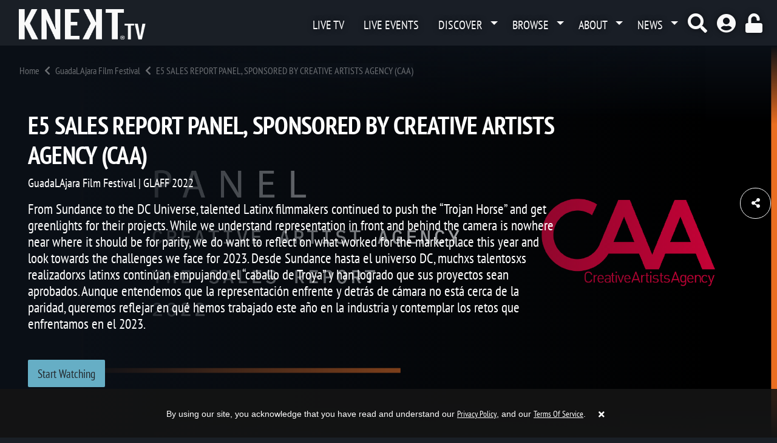

--- FILE ---
content_type: text/html; charset=UTF-8
request_url: https://knekt.tv/knekttv/series/knekttvarchive/67211-guadalajara-film-festival/67214-glaff-2022/137880-sales-report-panel-sponsored-by-creative-artists-agency-caa
body_size: 21799
content:
<!DOCTYPE html>
<html lang="en">
<head>
        <meta charset="utf-8">
<meta name="keywords" content="editorial content, KNEKT, KNEKT®tv Television, Connect TV, KNECT tv, KNEKT®tv, KNECT, Streaming, TV, mindfulness, mental health tv show, spirituality, live stream, live stream company, live broadcast, live production, streaming company, video production, live video production, KENEKT tv, los angeles production company, streaming, Peacock, Pluto, Hulu, Red Carpet, Charity Gala, Event, Binge tv, Binge tv network, Free, Tv show, Interviews, Free TV Los Angeles, LA Live, Live TV, Awards, ASTRAs, ARTAS, LA Magazine"/>
<meta name="description" content="From Sundance to the DC Universe, talented Latinx filmmakers continued to push the &ldquo;Trojan Horse&rdquo; and get greenlights for th..."/>
    <meta content="US-Tennessee" name="geo.region">    <meta content="Nashville" name="geo.placename">    <meta content="36.186836, -86.9253283" name="geo.position">    <meta content="36.186836, -86.9253283" name="ICBM"><meta name="robots" content="index, follow">
<meta name="revisit-after" content="7 days">
<meta name="copyright" content="&copy; KNEKT®tv 2025">
<meta name="author" content="Katapy">
<meta name="viewport" content="width=device-width, initial-scale=1.0, maximum-scale=1.0, user-scalable=0">
<meta http-equiv="pragma" CONTENT="private">
<meta http-equiv="cache-control" CONTENT="private, max-age=5400, pre-check=5400">
<meta http-equiv="expires" CONTENT="Fri, 19 Dec 25 09:52:21 +0000">
    <meta name="apple-itunes-app" content="app-id=1194200017">
<meta name="google-play-app" content="app-id=com.qbc.android.knekttv">
<meta name="google-adsense-account" content="ca-pub-8575303273413592">
<title
    data-logo="https://cdn.katapy.io/ktdata2/4507/img/136032_o.PNG"
    data-offertitle="Get instant access to series, videos, live broadcasts & exclusives."
    data-offertagline="Feature & Documentary Films may have additional Pay-Per-View prices depending on the title and release date."
>
    SALES REPORT PANEL, SPONSORED BY CREATIVE ARTISTS AGENCY (CAA) | KNEKT®tv</title>

<!-- Load in core bootstrap -->
<link rel="stylesheet" href="https://stackpath.bootstrapcdn.com/bootstrap/4.2.1/css/bootstrap.min.css" crossorigin="anonymous">
<!-- Load in core font awesome -->
<link rel="stylesheet" href="https://use.fontawesome.com/releases/v5.6.3/css/all.css" crossorigin="anonymous">
<!-- Load in core Roboto Google Font -->
<link href="https://fonts.googleapis.com/css?family=Roboto:300,400,500" rel="stylesheet" crossorigin>
<!-- Load in core Google Material Icons Font -->
<link href="https://fonts.googleapis.com/icon?family=Material+Icons" rel="stylesheet" crossorigin>
<!-- Loading Custom Fonts -->
<link rel="stylesheet" href="//knekt.tv/css/v1.4.9_ptsansnarrow-font.css"/>
<!--
<link href="//knekt.tv/css/v1.4.9_MyFontsWebfontsKit.css" rel="stylesheet"
      type="text/css">-->
<link rel="stylesheet" href="//knekt.tv/css/v1.4.9_pushy.css"/>
<link rel="stylesheet" href="//knekt.tv/css/owl.carousel.css"/>
<link rel="stylesheet" href="//knekt.tv/css/owl.theme.default.css"/>
<link rel="stylesheet" href="//knekt.tv/css/v1.4.9_smartbanner.min.css"/>
<link rel="stylesheet" href="//knekt.tv/css/v1.4.9_katapy.css"/>
<link rel="stylesheet" href="//knekt.tv/css/v1.4.9_style.css"/>
<link rel="stylesheet" href="//knekt.tv/css/v1.4.9_flag-icons.css"/>

<link rel="apple-touch-icon" sizes="180x180" href="//knekt.tv/img/fav/knekttv/apple-touch-icon.png">
<link rel="icon" type="image/png" sizes="32x32" href="//knekt.tv/img/fav/knekttv/favicon-32x32.png">
<link rel="icon" type="image/png" sizes="16x16" href="//knekt.tv/img/fav/knekttv/favicon-16x16.png">
<link rel="manifest" href="//knekt.tv/img/fav/knekttv/site.webmanifest">
<link rel="mask-icon" href="//knekt.tv/img/fav/safari-pinned-tab.svg" color="#5bbad5">
<meta name="msapplication-TileColor" content="#da532c">
<meta name="theme-color" content="#ffffff">

<!-- Start SmartBanner configuration -->
<meta name="smartbanner:title" content="KNEKT.tv">
<meta name="smartbanner:author" content=""><!--
<meta name="smartbanner:price" content="FREE">
<meta name="smartbanner:price-suffix-apple" content=" - On the App Store">
<meta name="smartbanner:price-suffix-google" content=" - In Google Play"> -->
<meta name="smartbanner:icon-apple" content="//knekt.tv/img/fav/knekttv/apple-touch-icon.png">
<meta name="smartbanner:icon-google" content="//knekt.tv/img/fav/knekttv/apple-touch-icon.png">
<meta name="smartbanner:button" content="Get"><!--
<meta name="smartbanner:include-user-agent-regex" content="*">
<meta name="smartbanner:api" content="no">-->
    <meta name="smartbanner:button-url-apple" content="https://apps.apple.com/us/app/knekt/id1194200017?l=en_US">
    <meta name="smartbanner:button-url-google" content="https://play.google.com/store/apps/details?id=com.qbc.android.knekttv&hl=en_US">
<meta name="smartbanner:enabled-platforms" content="ios,android">
<meta name="smartbanner:close-label" content="Close">
<meta name="smartbanner:custom-design-modifier" content="katapy">
<meta name="smartbanner:exclude-user-agent-regex" content="^.*(Version).*Safari">
<!-- End SmartBanner configuration -->


<link rel="canonical" href="https://knekt.tv/knekttv/series/knekttvarchive/67211-guadalajara-film-festival/67214-glaff-2022/137880-sales-report-panel-sponsored-by-creative-artists-agency-caa"/>
<link rel="shortlink" href="https://knekt.tv/knekttv/series/knekttvarchive/67211-guadalajara-film-festival/67214-glaff-2022/137880-sales-report-panel-sponsored-by-creative-artists-agency-caa"/>
            <meta itemprop="name" content="SALES REPORT PANEL, SPONSORED BY CREATIVE ARTISTS AGENCY (CAA)">
        <meta itemprop="description" content="From Sundance to the DC Universe, talented Latinx filmmakers continued to push the &ldquo;Trojan Horse&rdquo; and get greenlights for th...">
        <meta itemprop="image" content="https://cdn.katapy.io/ktdata2/4506/137880.JPG">

        <meta name="twitter:card" content="summary"/>
        <meta name="twitter:site" content="@katapy"/>
        <meta name="twitter:title" content="SALES REPORT PANEL, SPONSORED BY CREATIVE ARTISTS AGENCY (CAA)"/>
        <meta name="twitter:image" content="https://cdn.katapy.io/ktdata2/4506/137880.JPG"/>
        <meta name="twitter:description" content="From Sundance to the DC Universe, talented Latinx filmmakers continued to push the &ldquo;Trojan Horse&rdquo; and get greenlights for th..."/>
        <meta name="twitter:creator" content="@katapy"/>
        <meta name="twitter:url" content="https://knekt.tv/knekttv/series/knekttvarchive/67211-guadalajara-film-festival/67214-glaff-2022/137880-sales-report-panel-sponsored-by-creative-artists-agency-caa"/>
        <meta name="twitter:image:src" content="https://cdn.katapy.io/ktdata2/4506/137880.JPG">

        <meta property="og:url" content="https://knekt.tv/knekttv/series/knekttvarchive/67211-guadalajara-film-festival/67214-glaff-2022/137880-sales-report-panel-sponsored-by-creative-artists-agency-caa"/>
        <meta property="og:type" content="video.episode"/>
        <meta property="og:title" content="SALES REPORT PANEL, SPONSORED BY CREATIVE ARTISTS AGENCY (CAA)"/>
        <meta property="og:description" content="From Sundance to the DC Universe, talented Latinx filmmakers continued to push the &ldquo;Trojan Horse&rdquo; and get greenlights for th..."/>
                    <meta property="og:image" content="https://cdn.katapy.io/ktdata2/4506/137880.JPG"/>
            <meta property="og:image:width" content="1920"/>
            <meta property="og:image:height" content="1080"/>
                <meta property="og:site_name" content="KNEKT®tv"/>
        
<meta name="google-site-verification" content="YzLktGHlRDYwclTqdnWh0J6IOvSZPhWnSV625M0ojis" />


<script crossorigin="anonymous" src="https://cdnjs.cloudflare.com/polyfill/v3/polyfill.min.js"></script>
<!-- HTML5 elements and media queries Support for IE8 : HTML5 shim and Respond.js -->
<!--[if lt IE 9]>
    <script src="//knekt.tv/js/html5shiv.js"></script>
    <script src="//knekt.tv/js/respond.min.js"></script>
<![endif]-->
<script src="https://js.stripe.com/v3/"></script>

<!-- HEAD FOR WIDGET -->
<link rel="stylesheet" href="//knekt.tv/js/widget/v1.4.9_widget.css">

<script type="module" src="//knekt.tv/js/widget/v1.4.9_widget.js"></script>
<!-- END HEAD FOR WIDGET -->
<script> 
    var accountCd ="knekttv-en";
    var loadAccountCd ="knekttv";
    var isCustomerAccount =true;
    var langLabels = JSON.parse(atob('[base64]/Iiwib3JFbnRlciI6Ik9yIGVudGVyIHlvdXIgaW5mb3JtYXRpb24gYmVsb3c6IiwiZm9yZ290UGFzc3dvcmQiOiJmb3Jnb3QgcGFzc3dvcmQ/[base64]/[base64]/[base64]/[base64]'));
    var countdownFormat = "DHMS";
            var countdownLayout = ''; //default
        var uP = "//knekt.tv/knekttv-en";
</script>
<style type="text/css">
    :root {
      --kty-custom-font-family: PTSansNarrow;
      --kty-main-font-color: #FFFFFF;
      --kty-main-font-color-BF: #FFFFFFBF;
      --kty-main-bg-color: #1A1F26;
      --kty-main-bg-color-80: #1A1F2680;
      --kty-main-bg-pattern: none;
      --kty-header-bg-color: #1A1F26;
      --kty-media-bg-color: #0a0f16;
      --kty-media-bg-color-80: #0a0f1680;
      --kty-media-light-bg-color: #2a2f36;
      --kty-media-dark-bg-color: #0a0f16;
      --kty-media-darker-bg-color: #000006;
      --kty-form-bg-color: #FFFFFF;
      --kty-form-color: #000000;
      --kty-form-color-80: #00000080;
      --kty-color-primary: #66aec5;
      --kty-color-primary-hover: #569eb5;
      --kty-color-primary-BF: #66aec5BF;
      --kty-color-primary-80: #66aec580;
      --kty-color-primary-60: #66aec560;
      --kty-color-secondary: #FFFFFF;
      --kty-color-thumbnail-title : #FFFFFF;
      --kty-color-header: #FFFFFF;
      --kty-color-premium: #007bff;
      --kty-color-premium-BF: #007bffBF;
      --kty-color-member: #ffc107;
      --kty-color-member-BF: #ffc107BF;
      --kty-main-btn-color: #212529;
      --kty-loading-width: 250px;
      --kty-loading-height: 250px;
      --kty-loading-url: url("//knekt.tv/img/knekt_logo_250.png");
      --kty-border-color-primary: #66aec5;

      
      
        --kty-media-shadow-10: linear-gradient(to right, var(--kty-media-bg-color) 0%, rgba(0, 0, 0, 0) 10%), linear-gradient(to bottom, var(--kty-media-bg-color) 0%, rgba(0, 0, 0, 0) 10%), linear-gradient(to top, var(--kty-media-bg-color) 0%, rgba(0, 0, 0, 0) 10%);
        --kty-media-shadow-70: linear-gradient(to right, var(--kty-media-bg-color) 0%, rgba(0, 0, 0, 0) 70%), linear-gradient(to bottom, var(--kty-media-bg-color) 0%, rgba(0, 0, 0, 0) 20%), linear-gradient(to top, var(--kty-media-bg-color) 0%, rgba(0, 0, 0, 0) 10%);
        --kty-media-shadow-90: linear-gradient(to right, var(--kty-media-bg-color) 0%, rgba(0, 0, 0, 0) 90%), linear-gradient(to bottom, var(--kty-media-bg-color) 0%, rgba(0, 0, 0, 0) 20%), linear-gradient(to top, var(--kty-media-bg-color) 0%, rgba(0, 0, 0, 0) 10%);
        --kty-media-shadow-100: linear-gradient(to right, var(--kty-media-bg-color) 0%, rgba(0, 0, 0, 0) 100%), linear-gradient(to bottom, var(--kty-media-bg-color) 0%, rgba(0, 0, 0, 0) 20%), linear-gradient(to top, var(--kty-media-bg-color) 0%, rgba(0, 0, 0, 0) 10%);
        --kty-media-shadow-cover: linear-gradient(to right, var(--kty-media-bg-color) 0%, var(--kty-media-bg-color-80) 100%), linear-gradient(to bottom, var(--kty-media-bg-color) 0%, rgba(0, 0, 0, 0) 20%), linear-gradient(to top, var(--kty-media-bg-color) 0%, rgba(0, 0, 0, 0) 10%);

      
    }

        

    
    
            .nav-link-title, .nav li > a { font-weight: lighter; }
            
    .kt-home .kt-gallery-title, .kt-gallery-title { font-size:2.2em !important; margin-left:0.6em !important; }
    .kt-title-row { margin-bottom:-1.0em !important; margin-top: 1rem }
    .kt-title-row .kt-btn-more { margin-right: 0rem !important; } 

            .kt-title-row { margin-bottom:-.0em !important; }
        @media (max-width: 780px) {
            .kt-home .kt-gallery-title, .kt-gallery-title { font-size:1.6em !important; margin-left:0.5em !important; }
            .kt-title-row { margin-bottom:-0.5em !important; }
            .kt-title-row .kt-btn-more { margin-right: -0.4rem !important; }
        }
        @media (max-width: 600px) {
            .kt-home .kt-gallery-title, .kt-gallery-title { font-size:1.2em !important; margin-left:0.7em !important; } 
            .kt-title-row { margin-bottom:-0.5em !important; }
            .kt-title-row .kt-btn-more { font-size:0.8em !important; margin-right: -1.3rem !important; margin-top: 0 !important; padding-left: 1rem} 
        }
    

        

    .bg-app, html, body { background-color: var(--kty-main-bg-color); background-image: var(--kty-main-bg-pattern); background-blend-mode: overlay; }
    *, body.custom-font .kt-gallery-title, .kt-gallery-title span, body.custom-font .kt-lg-heading, h1, h2, h3, h1 > span, h1 > ul > li > span, .nav-link-title, .kt-badge, .kt-hero-details, .kt-lg-info, .kt-md-info, .kt-md-info > t, .kt-live-countdown-desc > .countdown-section, .btn, .btn span , .modal-title, .pricing span, .epg-row-item-col h4 { font-family: var(--kty-custom-font-family) !important; } /* h1 > i, h2 > i, h3 > i, h4 > i, h5 > i, h6 > i, */
    .fa, .far, .fas, .kt-spotlight .slick-arrow { font-family: "Font Awesome 5 Free" !important; }
    .fab {font-family: "Font Awesome 5 Brands"  !important; }
    .vjs-icon-play, .vjs-play-progress, .video-js .vjs-play-control .vjs-icon-placeholder, .video-js .vjs-icon-placeholder:before { font-family: "VideoJS" !important; }
    .ima-play-pause-div, .ima-mute-div, .ima-slider-div, .ima-fullscreen-div { font-family: "VideoJS" !important; }
    .material-icons { font-family: 'Material Icons' !important; }
    h1, h2, h3, h4, h5, h6, .h1, .h2, .h3, .h4, .h5, .h6, p, span, li, div, a, a:hover, a:focus, footer .footer-links, footer .footer-links:hover, footer .footer-links:focus, .kt-footer-item:after, .modal-media .modal-title { color: var(--kty-main-font-color); }
    .bg-white h1, .bg-white h2, .bg-white h3, .bg-white h4, .bg-white h5, .bg-white h6, .bg-white .h1, .bg-white .h2, .bg-white .h3, .bg-white .h4, .bg-white .h5, .bg-white .h6, .bg-white p, .bg-white span, .bg-white li, .bg-white div, .bg-white a, .bg-white a:hover, .bg-white a:focus, .modal-title { color: black; }
    .bg-white a { text-decoration:underline; }
    .bg-white footer h1, .bg-white footer h2, .bg-white footer h3, .bg-white footer h4, .bg-white footer h5, .bg-white footer h6, .bg-white footer .h1, .bg-white footer .h2, .bg-white footer .h3, .bg-white footer .h4, .bg-white footer .h5, .bg-white footer .h6, .bg-white footer p, .bg-white footer span, .bg-white footer li, .bg-white footer div, .bg-white footer a, .bg-white footer a:hover, .bg-white footer a:focus { color: var(--kty-main-font-color); }
    
    .fullscreen-media p, .fullscreen-media span, .fullscreen-media div, .fullscreen-media li, .fullscreen-media i, .fullscreen-media a, .kt-video-title, .kt-video-subtitle { color: white; }
    .kt-search-bar input, .owl-theme .owl-nav .owl-prev, .owl-theme .owl-nav .owl-next { color: var(--kty-main-font-color-BF) !important; } 
    .navbar .kt-search-bar input { color: white !important }
    .kt-spotlight h1, .kt-spotlight h2, .kt-spotlight p, .kt-spotlight span, .kt-spotlight div, .kt-spotlight a, .kt-hero h1, .kt-hero i, .kt-hero p, .kt-hero span, .kt-hero div, .kt-hero a { color: white; }
    .kt-alert-section h2, .kt-alert-section h3 { color: var(--kty-main-btn-color); }
    .kt-alert-section .btn-outline-dark{ color: var(--kty-media-bg-color); border-color:var(--kty-media-bg-color); }
    .kt-alert-section .btn-outline-dark:hover { background-color:var(--kty-media-bg-color); }
    .kt-alert-section .btn-dark { background-color:var(--kty-media-bg-color-80); }
    .kt-alert-section .btn-dark:hover { background-color:var(--kty-media-bg-color); border-color:var(--kty-media-bg-color); }
    .kt-alert-section .alert-app { border: var(--kty-color-primary) 1px solid; background: var(--kty-media-bg-color); border-radius: 25px; padding:2%;}

    .titleline > span, .titleline > ul, .kt-btn-more { background: var(--kty-main-bg-color); }
    .titleline::before, .feature-line { border-color: var(--kty-color-primary); }
    .titleline > ul > li, .epg-row-item-num, .epg-row-item-ctrl i { color: var(--kty-color-primary) !important; }
    .epg-row-item { border-color: var(--kty-color-primary); }

    .ribbon-featured { background-color: var(--kty-color-primary); color: var(--kty-main-btn-color); background-image: -webkit-gradient(linear, left top, left bottom, from(var(--kty-color-primary)), to(var(--kty-color-primary-hover))); background-image: -webkit-linear-gradient(top, var(--kty-color-primary), var(--kty-color-primary-hover)); }

            body.custom-font .kt-gallery-title, .kt-gallery-title span { text-transform: uppercase; }
            body.custom-font .kt-gallery-title, .kt-gallery-title span, h1 span { font-weight: normal; }
                body.custom-font .kt-lg-heading, h1 { text-transform: uppercase; }
        .card { background-color: var(--kty-form-bg-color); color: var(--kty-form-color) !important; }
    .card div, .card p, .card span, .card a, .card h1, .card h2, .card h3, .card h4, .card h5, .card h6, .card li { color: var(--kty-form-color); }
    .card.coupon-card { background-color: var(--kty-main-bg-color); background-image: var(--kty-main-bg-pattern) !important; background-blend-mode: overlay; color: var(--kty-form-color) !important; border: 4px solid var(--kty-color-primary) !important; border-radius: 0 !important; }
    .card.coupon-card div, .card.coupon-card p, .card.coupon-card span, .card.coupon-card a, .card.coupon-card h1, .card.coupon-card h2, .card.coupon-card h3, .card.coupon-card h4, .card.coupon-card h5 { color: var(--kty-form-color); }
    .bg-highlight { background: var(--kty-color-primary-hover); background-image: var(--kty-main-bg-pattern) !important; background-blend-mode: overlay; }
    .bg-media { background: var(--kty-media-bg-color); background-image: var(--kty-main-bg-pattern) !important; background-blend-mode: overlay; }
    .nav-tabs .nav-link { background-color: var(--kty-form-bg-color); border-radius: .1rem .1rem 0 0; }
    .is-sticky .navbar, .is-solid .navbar { background-color: var(--kty-header-bg-color); opacity: 0.98; }
    #page-loader {background-color: var(--kty-header-bg-color);  }
    .text-primary {color: var(--kty-form-color) !important; }
    .text-secondary {color: var(--kty-color-secondary) !important; }
    .btn-primary, .btn-primary:active, .btn-primary.active {background-color: var(--kty-form-color) !important; border-color: var(--kty-form-color) !important; }
    .btn-primary:focus, .btn-primary.focus, .btn-primary:hover {background-color: var(--kty-form-color) !important; border-color: var(--kty-form-color) !important; box-shadow: 0 0 0 0.2rem var(--kty-form-color-80) !important; color: white; }
    .btn-primary:hover {border:1px solid var(--kty-form-color-80); }
    .btn-primary.disabled:hover { box-shadow: none !important; } 

    .btn-outline-primary { color: var(--kty-form-color) !important; border-color: var(--kty-form-color) !important; }
    .btn-outline-primary:hover { color: white !important; background-color: var(--kty-form-color) !important; border-color: var(--kty-form-color) !important; }
    .btn-outline-primary.focus, .btn-outline-primary:focus {  box-shadow: 0 0 0 0.2rem var(--kty-form-color-80) !important; background-color: var(--kty-form-color-80) !important; }
    .swal2-popup.swal2-modal {  background: var(--kty-media-light-bg-color) !important; }

    .kt-spotlight, .kt-hero { background: var(--kty-media-bg-color) !important; }
    /*.kt-spotlight-mask_left { background: var(--kty-media-shadow-100) !important; }*/
    .kt-hero .kt-shadow { background: var(--kty-media-shadow-70) !important; }
    .kt-shadow, .kt-spotlight-mask_left { background: var(--kty-media-shadow-70) !important; }
    .guide-grid .guide-thumb { background-color: var(--kty-media-bg-color) !important; /*border: 4px solid transparent;*/margin: 15px 0; height: auto; }
    /*.guide-grid .guide-thumb:hover {border: 4px solid var(--kty-color-primary);}*/

    .nav-link-title.badge { font-weight:normal !important; font-size: 100%; text-shadow:none; }
    .nav-link-title.badge-light, .nav-link-title.badge-warning { color: black !important; }
    .nav-link-title.badge-primary { color: var(--kty-main-btn-color) !important; }
    .btn-light, .btn-light:active, .btn-light.active, .nav-link-title.badge-primary {background-color: var(--kty-color-primary); border-color:var(--kty-color-primary); color: var(--kty-main-btn-color); }
    .btn-light:focus, .btn-light.focus, .btn-light:hover, .nav-link-title.badge-primary:hover {background-color: var(--kty-color-primary-hover) !important; border-color: var(--kty-color-primary-hover) !important; color: var(--kty-main-btn-color); }
    .btn-light.focus, .btn-light:focus {  box-shadow: 0 0 0 0.2rem var(--kty-color-primary) !important; }
    .btn-light:hover {border:1px solid var(--kty-color-primary-hover); }

    .kt-btn-more {color: var(--kty-color-primary);}
    .kt-btn-more:hover {color: var(--kty-color-primary-hover);}
    .kt-play-icon .fa {opacity: 0.6; color: white; /*color: var(--kty-color-primary); opacity: 0.6; text-shadow: 0px 0px 1px var(--kty-color-primary-hover);*/}
    .kt-play-icon:hover .fa {color: var(--kty-color-primary); opacity: 1 !important;}
    .dropdown-item:hover {color: var(--kty-color-primary) !important;}
    .dropdown-item:focus {color: var(--kty-color-primary) !important; background: transparent; }
    .guide-status {color: var(--kty-color-primary) !important;}
    .pushy-link:hover, .pushy-link:focus, .pushy-link:hover a { background-color: transparent !important; color: var(--kty-color-primary) !important; }
    .pushy-link.disabled:hover, .pushy-link.disabled:focus, .pushy-link.disabled:hover a { background-color: #424242 !important; color: inherit !important; }
    .pushy-submenu button:hover, .pushy-submenu button:focus { background-color: transparent !important; color: var(--kty-color-primary) !important; }
    .pushy-submenu.pushy-submenu-open button:hover, .pushy-submenu.pushy-submenu-open button:focus { background-color: transparent !important; }
    .swal2-popup .swal2-styled { background: var(--kty-color-primary) !important; border-color: var(--kty-color-primary) !important; color: var(--kty-main-btn-color) !important; }
    .text-thumbnail-title { color: var(--kty-color-thumbnail-title) !important; }
    .kt-thumb-name, .mix-thumbs h3 { font-family: var(--kty-custom-font-family) !important; font-weight:bold !important; }
    .kt-thumb-tagline, .kt-thumb-desc, .kt-thumb-details, .kt-thumb-text, .kt-thumb-text > a:hover { font-family: var(--kty-custom-font-family) !important; }

        .over.item, .guide-thumb {border: 4px solid var(--kty-main-bg-color);background-size: contain;} 
    /* .over.item:hover {background-size: contain;} */
        .over.item.portrait { padding-bottom: 177.77777777778%; } /*174%;*/
    .owl-item .over.item.portrait { padding-bottom: 177.77777777778%; } /* 176%; */

            .over.item, .over.item:hover, .guide-thumb, .guide-thumb:hover {border: 1px solid var(--kty-color-primary);}
    
    .navbar-dark .nav-link:hover {color: var(--kty-color-primary); }
    .kt-search-action i {color: var(--kty-color-primary);}
    .kt-keywords-title {color: var(--kty-color-primary) !important;}
    .kt-btn-back a:hover, .kt-btn-back a:hover span, .kt-keywords a:hover { color: var(--kty-color-primary) !important; }
    .kt-btn-back a.link-effect:before, .kt-keywords a.link-effect:before { background: var(--kty-color-primary) !important; }
    .bg-app a.link-effect:hover { color: var(--kty-color-primary); }
    .bg-app a.link-effect:hover:before { background: var(--kty-color-primary); }
    .bg-white .kt-btn-back a:hover, .bg-white .kt-btn-back a:hover span { color: inherit !important; }
    .bg-white .kt-btn-back a.link-effect:before { background: inherit !important; }
    .navbar-dark .nav-link, .nav-link-title { color: var(--kty-color-header) !important; }

        .loading-img {width: var(--kty-loading-width);height: var(--kty-loading-height);background: var(--kty-loading-url); background-size: cover; animation-name: loader; }
    
    .row-divider { margin-right: 1.3rem; margin-left: 1.3rem; border-color: var(--kty-border-color-primary); }

    .kt-img-blur { border-color: var(--kty-media-bg-color); }
        .kt-img-blur {border: none; filter: none; -webkit-filter: none;}
    
    
     
    .kt-episode .kt-play-icon.kt-video {display: none;}
            .kt-episode .kt-play-icon.kt-audio {display: flex;}
    .kt-episode .kt-play-icon.kt-audio .fa {opacity: 0.8;}
            .kt-series .kt-play-icon.kt-audio {display: flex;}
    .kt-series .kt-play-icon.kt-audio .fa {opacity: 0.8;}
         
    .kt-episode .kt-play-icon.kt-video {align-items:flex-end;justify-content: flex-start;padding:5px}
    .kt-episode .kt-play-icon.kt-video .fa {font-size:1.3em;}
    .kt-episode .kt-play-icon.kt-audio {align-items:flex-end;justify-content: flex-start;padding:5px}
    .kt-episode .kt-play-icon.kt-audio .fa {font-size:1.3em;}
    .kt-series .kt-play-icon.kt-audio {align-items:flex-end;justify-content: flex-start;padding:5px}
    .kt-series .kt-play-icon.kt-audio .fa {font-size:1.3em;}
    
    .ribbon-crystal .ribbon-box.ribbon-premium {
      background-color: var(--kty-color-premium-BF);
    }
    .ribbon-crystal.ribbon-bookmark .ribbon-box.ribbon-premium:before {
      border-color: var(--kty-color-premium-BF);
      border-left-color: transparent;
    }
    .ribbon-crystal.ribbon-bookmark.ribbon-left .ribbon-box.ribbon-premium:before {
      border-color: var(--kty-color-premium-BF);
      border-right-color: transparent;
    }
    .ribbon-crystal.ribbon-modern .ribbon-box.ribbon-premium:before {
      border-color: var(--kty-color-premium-BF);
      border-left-color: transparent;
      border-bottom-color: transparent;
    }
    .ribbon-crystal.ribbon-modern.ribbon-bottom .ribbon-box.ribbon-premium:before {
      border-color: var(--kty-color-premium-BF);
      border-top-color: transparent;
      border-left-color: transparent;
    }
    .ribbon-crystal.ribbon-modern.ribbon-left .ribbon-box.ribbon-premium:before {
      border-color: var(--kty-color-premium-BF);
      border-right-color: transparent;
      border-bottom-color: transparent;
    }
    .ribbon-crystal.ribbon-modern.ribbon-left.ribbon-bottom .ribbon-box.ribbon-premium:before {
      border-color: var(--kty-color-premium-BF);
      border-top-color: transparent;
      border-right-color: transparent;
    }
    .bg-premium { background-color: var(--kty-color-premium) !important; }

    .ribbon-crystal .ribbon-box.ribbon-member {
      background-color: var(--kty-color-member-BF);
    }
    .ribbon-crystal.ribbon-bookmark .ribbon-box.ribbon-member:before {
      border-color: var(--kty-color-member-BF);
      border-left-color: transparent;
    }
    .ribbon-crystal.ribbon-bookmark.ribbon-left .ribbon-box.ribbon-member:before {
      border-color: var(--kty-color-member-BF);
      border-right-color: transparent;
    }
    .ribbon-crystal.ribbon-modern .ribbon-box.ribbon-member:before {
      border-color: var(--kty-color-member-BF);
      border-left-color: transparent;
      border-bottom-color: transparent;
    }
    .ribbon-crystal.ribbon-modern.ribbon-bottom .ribbon-box.ribbon-member:before {
      border-color: var(--kty-color-member-BF);
      border-top-color: transparent;
      border-left-color: transparent;
    }
    .ribbon-crystal.ribbon-modern.ribbon-left .ribbon-box.ribbon-member:before {
      border-color: var(--kty-color-member-BF);
      border-right-color: transparent;
      border-bottom-color: transparent;
    }
    .ribbon-crystal.ribbon-modern.ribbon-left.ribbon-bottom .ribbon-box.ribbon-member:before {
      border-color: var(--kty-color-member-BF);
      border-top-color: transparent;
      border-right-color: transparent;
    }
    .bg-member { background-color: var(--kty-color-member) !important; }

    .ribbon-crystal .ribbon-box.ribbon-primary {
      background-color: var(--kty-color-primary-BF);
    }
    .ribbon-crystal.ribbon-bookmark .ribbon-box.ribbon-primary:before {
      border-color: var(--kty-color-primary-BF);
      border-left-color: transparent;
    }
    .ribbon-crystal.ribbon-bookmark.ribbon-left .ribbon-box.ribbon-primary:before {
      border-color: var(--kty-color-primary-BF);
      border-right-color: transparent;
    }
    .ribbon-crystal.ribbon-modern .ribbon-box.ribbon-primary:before {
      border-color: var(--kty-color-primary-BF);
      border-left-color: transparent;
      border-bottom-color: transparent;
    }
    .ribbon-crystal.ribbon-modern.ribbon-bottom .ribbon-box.ribbon-primary:before {
      border-color: var(--kty-color-primary-BF);
      border-top-color: transparent;
      border-left-color: transparent;
    }
    .ribbon-crystal.ribbon-modern.ribbon-left .ribbon-box.ribbon-primary:before {
      border-color: var(--kty-color-primary-BF);
      border-right-color: transparent;
      border-bottom-color: transparent;
    }
    .ribbon-crystal.ribbon-modern.ribbon-left.ribbon-bottom .ribbon-box.ribbon-primary:before {
      border-color: var(--kty-color-primary-BF);
      border-top-color: transparent;
      border-right-color: transparent;
    }

    
            .kt-brand-logo { max-height: 3.2em !important; }
        @media (max-width: 480px) {
            .kt-top-spotlight { margin-top: -75px !important; }
        }
        .kt-spotlight.kt-hero { margin-top: 0px !important; }


    
    .kt-spotlight-image-wrapper, .kt-top-img.kt-top-img-lg .kt-img-wrapper { width: 60% !important; }
    .kt-img-overlay { margin-top: 3rem; }

    @media (max-width: 1700px) {
        .kt-spotlight-image-wrapper, .kt-top-img.kt-top-img-lg .kt-img-wrapper { width: 65% !important; }
        .kt-lg-info.kt-linear-ad-tagline, .kt-spotlight-overlay h2 { font-size: 1.2rem !important; }
        .kt-img-overlay { margin-top: 2rem; }
    }
    @media (max-width: 1440px) {
        .kt-spotlight-image-wrapper, .kt-top-img.kt-top-img-lg .kt-img-wrapper { width: 70% !important; }
        .kt-lg-info.kt-linear-ad-tagline, .kt-spotlight-overlay h2 { font-size: 1.0rem !important; }
        .kt-lg-info.kt-linear-ad-desc { font-size: 1.0rem !important; }
    }
    @media (max-width: 1200px) {
        .kt-spotlight-image-wrapper, .kt-top-img.kt-top-img-lg .kt-img-wrapper { width: 80% !important; }
    }
    @media (max-width: 1000px) {
        .kt-spotlight-image-wrapper, .kt-top-img.kt-top-img-lg .kt-img-wrapper { width: 100% !important; }
        .kt-shadow, .kt-spotlight-mask_left { background: var(--kty-media-shadow-90) !important; }
        .kt-img-overlay, .kt-spotlight-overlay { width: 75% !important; zoom:  0.95; }
    }
    @media (max-width: 780px) {
        .kt-shadow, .kt-spotlight-mask_left { background: var(--kty-media-shadow-cover) !important; }
        .kt-home .kt-img-overlay { padding: 5rem 0 !important; margin: auto; left: 0% !important; right: 0% !important; }
        .kt-home .kt-img-wrapper {top:0 !important;}
        .kt-img-overlay, .kt-spotlight-overlay {width: 84% !important; left: 8% !important; zoom:  0.95; padding-left: 1rem !important; padding-right: 1rem !important; }
        .kt-series .kt-top-spotlight .kt-spotlight-overlay { width: 84% !important; left: 0% !important; }
        .kt-spotlight-image, .kt-top-img.kt-top-img-lg .kt-img { padding-bottom: 70% !important; }
    }
    @media (max-width: 600px) {
        .kt-spotlight-image, .kt-top-img.kt-top-img-lg .kt-img { padding-bottom: 85% !important; }
    }
    @media (max-width: 500px) {
        .kt-spotlight-image, .kt-top-img.kt-top-img-lg .kt-img { padding-bottom: 120% !important; }
        .kt-img-overlay, .kt-spotlight-overlay { padding-left: 1.4rem !important; padding-right: 1.4rem !important; }
    }
    @media (max-width: 400px) {
        .kt-spotlight-image, .kt-top-img.kt-top-img-lg .kt-img { padding-bottom: 150% !important; }
    }

    

            .kt-spotlight-overlay h1 { font-size:4.4rem !important; } /* 6.0 */
        @media (max-width: 1700px) {
            .kt-spotlight-overlay h1 { font-size:3.4rem !important; }
        }
        @media (max-width: 1440px) {
            .kt-spotlight-overlay h1 { font-size:3.0rem !important; }
        }
        @media (max-width: 780px) {
            .kt-spotlight-overlay h1 { font-size:2.4rem !important; }
        }
    
    
                .nav-item-menu { display:none; }
        @media (max-width: 1200px) {
            .nav-item-menu { display:block; }
            .nav-item-extra { display: none !important; }
        }
        .kt-top-img.kt-top-img-lg.kt-featured-row .kt-img-wrapper { width:40% !important; right: 5% !important; }
    .kt-top-img.kt-top-img-lg.kt-featured-row .kt-img-wrapper .kt-img { border: 1px solid var(--kty-color-primary); border-radius: 3px; }
    @media (max-width: 780px) {
        .kt-top-img.kt-top-img-lg.kt-featured-row .kt-img-wrapper { width:100% !important; right: 0em !important; }
        .kt-top-img.kt-top-img-lg.kt-featured-row .kt-img-wrapper .kt-img { border: 8px solid var(--kty-media-bg-color); border-radius: 0px; filter:blur(8px); -webkit-filter: blur(8px); }
        .kt-spotlight-linear .kt-shadow, .kt-spotlight-live .kt-shadow { display:inherit; }
    }
    @media (min-width: 992px) {
      .nav li.nav-item.extra.d-lg-block { display: inline-flex !important; }
    }

    .kt-highlight-row { border: 1px solid var(--kty-color-primary); border-radius: 25px; left:30px !important; right: 30px !important; width:auto !important; overflow:hidden;}
    .kt-highlight-row.kt-top-img.kt-top-img-lg .kt-img-wrapper.kt-spotlight-feature-img-wrapper  { width:auto !important; left:40% !important; }
    .kt-highlight-row.kt-top-img.kt-top-img-lg .kt-img-wrapper.kt-spotlight-feature-img-wrapper .kt-img { /*padding-bottom: 20%;*/  }

</style>    <title>E5 SALES REPORT PANEL, SPONSORED BY CREATIVE ARTISTS AGENCY (CAA)</title>
    <link rel="stylesheet" href="//knekt.tv/css/sweetalert2.min.css"/>
    <!--<link rel="stylesheet" href="//knekt.tv/css/font-awesome.min.css"/>-->
            <link rel="stylesheet" href="//knekt.tv/css/jssocials.css" />
        <link rel="stylesheet" href="//knekt.tv/css/jssocials-theme-classic.css" />
            <script type="application/ld+json">
        {
            "@context": "https://schema.org",
            "@type": "NewsArticle",
            "mainEntityOfPage": {
                "@type": "WebPage",
                "@id": "https://knekt.tv/knekttv/series/knekttvarchive/67211-guadalajara-film-festival/67214-glaff-2022/137880-sales-report-panel-sponsored-by-creative-artists-agency-caa"
            },
            "headline": "SALES REPORT PANEL, SPONSORED BY CREATIVE ARTISTS AGENCY (CAA)",
            "image": [
                "https://cdn.katapy.io/ktdata2/4506/lrgimgthumb/158291.jpg"
            ],
            "datePublished": "2022-09-19",
            "dateModified": "2025-08-03",
            "author": {
                "@type": "Organization",
                "name": "KatapyTV"
            },
            "publisher": {
                "@type": "Organization",
                "name": "KatapyTV",
                "logo": {
                "@type": "ImageObject",
                "url": "https://mychannel.katapy.com/img/KatapyTV_logo_white.png"
                }
            },
            "description": "From Sundance to the DC Universe, talented Latinx filmmakers continued to push the &ldquo;Trojan Horse&rdquo; and get greenlights for th...",
            "isAccessibleForFree": "False",
            "hasPart": {
                "@type": "WebPageElement",
                "isAccessibleForFree": "False",
                "cssSelector": ".js-login"
            }
        }

    </script>
</head>

<body class="custom-font kt-series bg-app">



  <script>
    // Define dataLayer and the gtag function.
    window.dataLayer = window.dataLayer || [];
    function gtag(){dataLayer.push(arguments);}

    // Set default consent to 'granted' as a placeholder
    // Determine actual values based on your own requirements
    gtag('consent', 'default', {
      'ad_storage': 'granted',
      'ad_user_data': 'granted',
      'ad_personalization': 'granted',
      'analytics_storage': 'granted'
    });
  </script>

  <!-- Google tag (gtag.js) -->
  <script async src="https://www.googletagmanager.com/gtag/js?id=G-K0Z4WT3080"></script>
  <script>
    window.dataLayer = window.dataLayer || [];
    function gtag(){dataLayer.push(arguments);}

    gtag('js', new Date());
    gtag('config', 'G-K0Z4WT3080', {
      'debug_mode':false,
      "device": 'WEB',
      "app_cd": 'knekttv',
      "account_cd": 'knekttv',
      "oem_cd": 'katapyoem',
    });

  </script> 
  <!-- End Google tag -->


        <div class="nav-wrapper is-solid">
        <nav class="navbar navbar-dark navbar-default sticky-top fade" role="navigation">
                        <ul class="nav mr-2">
                <li class="nav-item nav-item-menu ">
                    <a class="nav-link menu-btn" href="#"><i class="fas fa-bars fa-2x"></i></a>
                </li>
                <li class="nav-item">
                                        <a class="navbar-brand kt-brand" href="//knekt.tv/knekttv-en/home">
                                                                            <img class="widget-remove-logo  kt-brand-logo" src="https://cdn.katapy.io/ktdata2/4507/img/136032_o.PNG" alt="KNEKT®tv">
                                            </a>
                </li>
            </ul>
            
            <!-- <div class="collapse navbar-collapse"> -->
            <ul class="nav options-menu col-auto p-0" style="">
                                            <li class="nav-item nav-item-extra d-none d-lg-block">
                                <a class="nav-link"
                                   href="//knekt.tv/knekttv-en/live-tv"><div class="nav-link-title">Live Tv</div></a>
                            </li>
                                                        <li class="nav-item nav-item-extra d-none d-lg-block">
                                <a class="nav-link"
                                   href="//knekt.tv/knekttv-en/live-events"><div class="nav-link-title">Live Events</div></a>
                            </li>
                                                    <li class="nav-item dropdown nav-item-extra d-none d-lg-block">
                            <a href="#" data-toggle="dropdown" aria-haspopup="true" aria-expanded="false"
                               class="nav-link dropdown-toggle"><div class="nav-link-title">Discover</div></a>
                            <div class="dropdown-menu dropdown-menu-right font-size-sm"
                                 aria-labelledby="dropdown-default-primary" x-placement="bottom-end">
                                                                    <a
                                    class="dropdown-item" href="//knekt.tv/knekttv/recent">Recently Added</a>                                        <div class="dropdown-divider"></div>
                                                                                                        <a
                                    class="dropdown-item" href="//knekt.tv/knekttv/popular">Most Watched</a>                                                                                                
                            </div>
                        </li>
                                            <li class="nav-item dropdown nav-item-extra d-none d-lg-block">
                            <a href="#" data-toggle="dropdown" aria-haspopup="true" aria-expanded="false"
                               class="nav-link dropdown-toggle"><div class="nav-link-title">Browse</div></a>
                            <div class="dropdown-menu dropdown-menu-right font-size-sm"
                                 aria-labelledby="dropdown-default-primary" x-placement="bottom-end">
                                                                    <a
                                    class="dropdown-item" href="//knekt.tv/knekttv/categories">Categories</a>                                        <div class="dropdown-divider"></div>
                                                                                                        <a
                                    class="dropdown-item" href="//knekt.tv/knekttv/keywords">Keywords</a>                                                                                                
                            </div>
                        </li>
                                            <li class="nav-item dropdown nav-item-extra d-none d-lg-block">
                            <a href="#" data-toggle="dropdown" aria-haspopup="true" aria-expanded="false"
                               class="nav-link dropdown-toggle"><div class="nav-link-title">About</div></a>
                            <div class="dropdown-menu dropdown-menu-right font-size-sm"
                                 aria-labelledby="dropdown-default-primary" x-placement="bottom-end">
                                                                    <a
                                    class="dropdown-item" href="//knekt.tv/knekttv/post/157442-knektrtv">Knekt®Tv</a>                                        <div class="dropdown-divider"></div>
                                                                                                        <a
                                    class="dropdown-item" href="//knekt.tv/knekttv/post/157443-team">Team</a>                                                                                                
                            </div>
                        </li>
                                            <li class="nav-item dropdown nav-item-extra d-none d-lg-block">
                            <a href="#" data-toggle="dropdown" aria-haspopup="true" aria-expanded="false"
                               class="nav-link dropdown-toggle"><div class="nav-link-title">News</div></a>
                            <div class="dropdown-menu dropdown-menu-right font-size-sm"
                                 aria-labelledby="dropdown-default-primary" x-placement="bottom-end">
                                                                    <a
                                    class="dropdown-item" href="//knekt.tv/knekttv/post/161437-writer-and-comedian-peter-kim-to-host-the-2024-astra-creative-arts-awards">Writer And Comedian Peter Kim To Host The 2024 Astra Creative Arts Awards</a>                                        <div class="dropdown-divider"></div>
                                                                                                        <a
                                    class="dropdown-item" href="//knekt.tv/knekttv/post/162716-2024-astra-film-creative-arts-awards-nominations-have-arrived">2024 Astra Film & Creative Arts Awards Nominations Have Arrived</a>                                                                                                
                            </div>
                        </li>
                    
                            <li class="nav-item d-none d-lg-block">
                                <a class="nav-link" id="searchIcon"
                                   href="javascript:AppUIActivity.toggleSearch()"><div class="nav-link-title nav-link-title-opt">Search</div><i class="fas fa-search fa-2x"></i></a>
                            </li>
                            <li class="nav-item d-none d-lg-block hidden">
                                <div class="kt-search-bar">
                                    <form action="//knekt.tv/knekttv-en/search" class="search-form" method="post"
                                          name="embedded-search-form" id="embedded-search-form">
                                        <input type="text" class="kt-search-input"
                                               placeholder="Search..." name="q" id="q">
                                        <a class="kt-search-action"
                                           href="javascript:$('#embedded-search-form').submit();"><i
                                                class="fas fa-search fa-2x"></i></a>
                                    </form>
                                </div>
                            </li>
                                                    <li class="nav-item ">
                                <a class="nav-link"
                                   href="//knekt.tv/knekttv-en/login"><div class="nav-link-title nav-link-title-opt">Log In</div><i class="fas fa-user-circle fa-2x" title="Log In"></i></a>
                            </li>
                                                        <li class="nav-item ">
                                <a class="nav-link"
                                   href="//knekt.tv/knekttv-en/get-access"><div class="nav-link-title nav-link-title-opt badge badge-light">Get Access</div><i class="fas fa-unlock fa-2x" title="Get Access"></i></a>
                            </li>
                                                                                        </ul>
            <!-- </div> -->
        </nav>
    </div>

            <!-- Pushy Menu -->
        <nav class="pushy pushy-left kt-slide-nav">
            <div class="pushy-content">
                <ul>
                    <li class="pushy-link"><a href="javascript:void(0);"><i class="fas fa-2x fa-times"></i>
                            <!--<i class="fas fa-bars fa-2x"></i>--></a></li>
                    <li class="pushy-link"><a
                            href="//knekt.tv/knekttv-en/home">Home</a></li>
                                                <li class="pushy-link"><a
                                    href="//knekt.tv/knekttv-en/live-tv">Live TV</a></li>
                                                        <li class="pushy-link"><a
                                    href="//knekt.tv/knekttv-en/live-events">Live Events</a></li>
                                                                                    <li class="pushy-submenu pushy-submenu-closed">
                                <button>Discover</button>
                                <ul>
                                                                            <li class="pushy-link"><a
                                                href="//knekt.tv/knekttv-en/recent">Recently Added </a></li>
                                                                            <li class="pushy-link"><a
                                                href="//knekt.tv/knekttv-en/popular">Most Watched </a></li>
                                                                    </ul>
                            </li>
                                                                                <li class="pushy-submenu pushy-submenu-closed">
                                <button>Browse</button>
                                <ul>
                                                                            <li class="pushy-link"><a
                                                href="//knekt.tv/knekttv-en/categories">Categories </a></li>
                                                                            <li class="pushy-link"><a
                                                href="//knekt.tv/knekttv-en/keywords">Keywords </a></li>
                                                                    </ul>
                            </li>
                                                                                <li class="pushy-submenu pushy-submenu-closed">
                                <button>About</button>
                                <ul>
                                                                            <li class="pushy-link"><a
                                                href="//knekt.tv/knekttv-en/post/157442-knektrtv">KNEKT®tv </a></li>
                                                                            <li class="pushy-link"><a
                                                href="//knekt.tv/knekttv-en/post/157443-team">Team </a></li>
                                                                    </ul>
                            </li>
                                                                                <li class="pushy-submenu pushy-submenu-closed">
                                <button>News</button>
                                <ul>
                                                                            <li class="pushy-link"><a
                                                href="//knekt.tv/knekttv-en/post/161437-writer-and-comedian-peter-kim-to-host-the-2024-astra-creative-arts-awards">Writer and comedian Peter Kim to host the 2024 Astra Creative Arts Awards </a></li>
                                                                            <li class="pushy-link"><a
                                                href="//knekt.tv/knekttv-en/post/162716-2024-astra-film-creative-arts-awards-nominations-have-arrived">2024 Astra Film & Creative Arts Awards Nominations Have Arrived </a></li>
                                                                    </ul>
                            </li>
                                                    <li class="pushy-link"><a
                                    href="//knekt.tv/knekttv-en/search">Search</a></li>
                                                        <li class="pushy-link"><a
                                    href="//knekt.tv/knekttv-en/login">Log In</a></li>
                                                        <li class="pushy-link"><a
                                    href="//knekt.tv/knekttv-en/get-access">Get Access</a></li>
                                                                                    <li class="pushy-submenu pushy-submenu-closed">
                                <button>Legal</button>
                                <ul>
                                                                            <li class="pushy-link"><a
                                                href="//knekt.tv/knekttv-en/privacy-policy">Privacy Policy </a></li>
                                                                            <li class="pushy-link"><a
                                                href="//knekt.tv/knekttv-en/terms-of-service">Terms Of Service </a></li>
                                                                            <li class="pushy-link"><a
                                                href="//knekt.tv/knekttv-en/eula">End User License Agreement </a></li>
                                                                    </ul>
                            </li>
                                                                                <li class="pushy-submenu pushy-submenu-closed">
                                <button>Help</button>
                                <ul>
                                                                            <li class="pushy-link"><a
                                                href="//knekt.tv/knekttv-en/help">Help </a></li>
                                                                            <li class="pushy-link"><a
                                                href="//knekt.tv/knekttv-en/contact">Contact </a></li>
                                                                    </ul>
                            </li>
                                            <!--
                    <li class="pushy-link disabled"><a class="kt-app-version disabled" href="javascript:void(0);" style="cursor: default;font-size: 0.9rem; opacity: 0.4; font-weight: 100">KNEKT.tv Version 1.4.9</a></li> -->
                </ul>
            </div>
        </nav>
        <!--
    <nav class="pushy pushy-right kt-slide-nav">
        <div class="pushy-content">
            <ul>
                <li class="pushy-link"><a href="javascript:void(0);"><i class="fas fa-2x fa-times pull-right"></i><i class="fas fa-user-circle fa-2x pull-left"></i></li>
                <li class="pushy-link"><a href="javascript:AppActions.loadPage('home');">Homepage</a></li>
            </ul>
        </div>
    </nav>-->

    <!-- Site Overlay -->
    <div class="site-overlay"></div>

        




<script type="text/javascript">
    
    var isUserExpired = false;
    var myPlanHref = "";
</script><div class="d-none partyurl">//knekt.tv/knekttv-en/video/knekttvarchive/67211-guadalajara-film-festival/67214-glaff-2022/137880-sales-report-panel-sponsored-by-creative-artists-agency-caa</div>
<h1 class="vis-hid" id="page-heading" data-gallery-id="67211"
    data-accountcd="knekttv-en">KNEKT®tv</h1>
<!--<div class="kt-btn-back kt-hand" style="top:0"><a href="javascript:AppActions.loadPage('home');"><i class="fa fa-chevron-left mr-2"></i><span>Back</span></a></div>-->
    <div class="kt-btn-back bg-media"><a class="link-effect"
                                href="javascript:AppActions.loadPage('knekttv-en/home');"><span>Home</span></a><i
            class="fa fa-chevron-left mr-2 ml-2"></i><a class="link-effect"
                                                        href="javascript:AppActions.loadPage('knekttv-en/series/knekttvarchive/67211-guadalajara-film-festival');"><span
                class="last">GuadaLAjara Film Festival</span></a><i class="fa fa-chevron-left mr-2 ml-2"></i><span
            class="last">E5 SALES REPORT PANEL, SPONSORED BY CREATIVE ARTISTS AGENCY (CAA)</span></div>
<div class="kt-hero fade mb-4">
    <div class="kt-top-img kt-top-img-lg">
        <div class="kt-img kt-img-blur" style="background-image:url('https://cdn.katapy.io/ktdata2/4506/137880.JPG');"></div>
        <div class="kt-shadow"></div>
    </div>
    <div class="kt-img-overlay kt-spotlight-overlay pl-3 pl-md-4 mb-5">
        <div class="kt-img-overlay_content">
            <h1 class="kt-lg-heading four-lines">E5 SALES REPORT PANEL, SPONSORED BY CREATIVE ARTISTS AGENCY (CAA)</h1>
            <!--title="GuadaLAjara Film Festival" data-toggle="tooltip" data-placement="bottom"-->
            
            <p class="kt-hero-details three-lines">GuadaLAjara Film Festival | GLAFF 2022                        </p>  
            <p class="kt-lg-info">From Sundance to the DC Universe, talented Latinx filmmakers continued to push the “Trojan Horse” and get greenlights for their projects. While we understand representation in front and behind the camera is nowhere near where it should be for parity, we do want to reflect on what worked for the marketplace this year and look towards the challenges we face for 2023.

Desde Sundance hasta el universo DC, muchxs talentosxs realizadorxs latinxs continúan empujando el “caballo de Troya” y han logrado que sus proyectos sean aprobados. Aunque entendemos que la representación enfrente y detrás de cámara no está cerca de la paridad, queremos reflejar en qué hemos trabajado este año en la industria y contemplar los retos que enfrentamos en el 2023.</p>

                        <div class="mb-3">

                            </div>
                                    <div class="kt-btn-list-x mt-5 mb-5">
                                        <button class="btn btn-light btn-lg "
                                                                onclick="javascript:AppActions.loadPage('knekttv-en/video/knekttvarchive/67211-guadalajara-film-festival/67214-glaff-2022/137880-sales-report-panel-sponsored-by-creative-artists-agency-caa');"
                                                                >Start Watching</button>
                                                                            
                
                
                                
            </div>

                        <br clear="both">

        </div>
    </div>
    <br clear="both">
</div>
<br clear="both">
<div class="container-fluid">    <!-- background section -->
    <section class="bg-feature content mix kt-gallery kt-season">
        <div class="container-fluid">
            <div class="row mix-thumbs push-50 thumb-template-default-videos">
                <div class="col-12 fade">
                    <h5 class="kt-gallery-title kt-season-picker divSliderMainTitle titleline" style="float:none;"> <ul><li><span>                                                        GLAFF 2022                            </span></li></ul>                    </h5>
                </div>
                <div class="col-12">
                    <div class="owl-carousel owl-theme owl-item owl-item-6 fade">
                        
    <div
                    class="video-selection kt-thumbnail fade kt-episode"
            data-oid="137915"
            data-cat="67214"
            data-secs="6916"
            >
        <a href="//knekt.tv/knekttv-en/video/knekttvarchive/67211-guadalajara-film-festival/67214-glaff-2022/137915-glaff-opening-night-red-carpet-ceremony" title="Play Video">
            <div
                class="over item ribbon ribbon-modern ribbon-crystal ribbon-top                 ">

                                                <div class="kt-img-background-blur-container"><div class="kt-img-background-blur " data-src="https://cdn.katapy.io/ktdata2/4506/lrgimgthumb/154079.jpg" style="background-image: url('https://cdn.katapy.io/ktdata2/4506/lrgimgthumb/154079.jpg');"></div></div>
                                <div class="kt-thumb-img " data-src="https://cdn.katapy.io/ktdata2/4506/lrgimgthumb/154079.jpg" style="background-image: url('https://cdn.katapy.io/ktdata2/4506/lrgimgthumb/154079.jpg');"></div>

                                                                                            <div class="kt-play-icon kt-video"><i class="fa fa-play"></i></div>
                                                                                                                        </div>
        </a>
                    <div class="kt-thumb-text maxheight-removed">
                <a href="//knekt.tv/knekttv-en/series/knekttvarchive/67211-guadalajara-film-festival/67214-glaff-2022/137915-glaff-opening-night-red-carpet-ceremony" title="Learn more">
                                            <h3 class="kt-thumb-name text-thumbnail-title">E1 GLAFF OPENING NIGHT RED CARPET & CEREMONY</h3>
                                                            <p class="kt-thumb-tagline one-line"></p>
                                                            <p class="kt-thumb-desc two-lines">OUR FILM FESTIVAL AIMS TO SHOWCASE THE BEST OF LATIN AMERICAN CINEMA, AND CELEBRATE BIPOC FILMMAKERS, WITH THE INTENTION TO FIND INTERSECTIONALITY BETWEEN THE U...</p>
                                    </a>
                <div class="kt-thumb-details">
                    <span class="kt-timestamp one-line">
                                            </span><!--
                    <a href="//knekt.tv/knekttv-en/series/knekttvarchive/67211-guadalajara-film-festival/67214-glaff-2022/137915-glaff-opening-night-red-carpet-ceremony">
                    <span class="kt-info"><i class="fas fa-info-circle" title="More details" data-toggle="tooltip"></i></span></a>-->
                </div>
                            </div>
            </div>

    <div
                    class="video-selection kt-thumbnail fade kt-episode"
            data-oid="137878"
            data-cat="67214"
            data-secs="617"
            >
        <a href="//knekt.tv/knekttv-en/video/knekttvarchive/67211-guadalajara-film-festival/67214-glaff-2022/137878-rosario-dawson-red-carpet-interview-at-the-guadalajara-film-festival" title="Play Video">
            <div
                class="over item ribbon ribbon-modern ribbon-crystal ribbon-top                 ">

                                                <div class="kt-img-background-blur-container"><div class="kt-img-background-blur " data-src="https://cdn.katapy.io/ktdata2/4506/lrgimgthumb/154039.jpg" style="background-image: url('https://cdn.katapy.io/ktdata2/4506/lrgimgthumb/154039.jpg');"></div></div>
                                <div class="kt-thumb-img " data-src="https://cdn.katapy.io/ktdata2/4506/lrgimgthumb/154039.jpg" style="background-image: url('https://cdn.katapy.io/ktdata2/4506/lrgimgthumb/154039.jpg');"></div>

                                                                                            <div class="kt-play-icon kt-video"><i class="fa fa-play"></i></div>
                                                                                                                        </div>
        </a>
                    <div class="kt-thumb-text maxheight-removed">
                <a href="//knekt.tv/knekttv-en/series/knekttvarchive/67211-guadalajara-film-festival/67214-glaff-2022/137878-rosario-dawson-red-carpet-interview-at-the-guadalajara-film-festival" title="Learn more">
                                            <h3 class="kt-thumb-name text-thumbnail-title">E2 Rosario Dawson Red Carpet Interview at the Guadalajara Film Festival </h3>
                                                            <p class="kt-thumb-tagline one-line"></p>
                                                            <p class="kt-thumb-desc two-lines">Rosario Dawson Red Carpet Interview at the Guadalajara Film Festival </p>
                                    </a>
                <div class="kt-thumb-details">
                    <span class="kt-timestamp one-line">
                                            </span><!--
                    <a href="//knekt.tv/knekttv-en/series/knekttvarchive/67211-guadalajara-film-festival/67214-glaff-2022/137878-rosario-dawson-red-carpet-interview-at-the-guadalajara-film-festival">
                    <span class="kt-info"><i class="fas fa-info-circle" title="More details" data-toggle="tooltip"></i></span></a>-->
                </div>
                            </div>
            </div>

    <div
                    class="video-selection kt-thumbnail fade kt-episode"
            data-oid="137906"
            data-cat="67214"
            data-secs="6788"
            >
        <a href="//knekt.tv/knekttv-en/video/knekttvarchive/67211-guadalajara-film-festival/67214-glaff-2022/137906-glaff-closing-night-red-carpet-ceremony" title="Play Video">
            <div
                class="over item ribbon ribbon-modern ribbon-crystal ribbon-top                 ">

                                                <div class="kt-img-background-blur-container"><div class="kt-img-background-blur " data-src="https://cdn.katapy.io/ktdata2/4506/lrgimgthumb/154088.jpg" style="background-image: url('https://cdn.katapy.io/ktdata2/4506/lrgimgthumb/154088.jpg');"></div></div>
                                <div class="kt-thumb-img " data-src="https://cdn.katapy.io/ktdata2/4506/lrgimgthumb/154088.jpg" style="background-image: url('https://cdn.katapy.io/ktdata2/4506/lrgimgthumb/154088.jpg');"></div>

                                                                                            <div class="kt-play-icon kt-video"><i class="fa fa-play"></i></div>
                                                                                                                        </div>
        </a>
                    <div class="kt-thumb-text maxheight-removed">
                <a href="//knekt.tv/knekttv-en/series/knekttvarchive/67211-guadalajara-film-festival/67214-glaff-2022/137906-glaff-closing-night-red-carpet-ceremony" title="Learn more">
                                            <h3 class="kt-thumb-name text-thumbnail-title">E3 GLAFF Closing Night Red Carpet & Ceremony</h3>
                                                            <p class="kt-thumb-tagline one-line"></p>
                                                            <p class="kt-thumb-desc two-lines">Join us for the GLAFF Finale Red Carpet followed by closing ceremony & special guest honorees live from the Grand Park DTLA!</p>
                                    </a>
                <div class="kt-thumb-details">
                    <span class="kt-timestamp one-line">
                                            </span><!--
                    <a href="//knekt.tv/knekttv-en/series/knekttvarchive/67211-guadalajara-film-festival/67214-glaff-2022/137906-glaff-closing-night-red-carpet-ceremony">
                    <span class="kt-info"><i class="fas fa-info-circle" title="More details" data-toggle="tooltip"></i></span></a>-->
                </div>
                            </div>
            </div>

    <div
                    class="video-selection kt-thumbnail fade kt-episode"
            data-oid="137904"
            data-cat="67214"
            data-secs="5385"
            >
        <a href="//knekt.tv/knekttv-en/video/knekttvarchive/67211-guadalajara-film-festival/67214-glaff-2022/137904-the-art-directors-guild-diversity-equity-inclusion-committee-pannel" title="Play Video">
            <div
                class="over item ribbon ribbon-modern ribbon-crystal ribbon-top                 ">

                                                <div class="kt-img-background-blur-container"><div class="kt-img-background-blur " data-src="https://cdn.katapy.io/ktdata2/4506/lrgimgthumb/158289.jpg" style="background-image: url('https://cdn.katapy.io/ktdata2/4506/lrgimgthumb/158289.jpg');"></div></div>
                                <div class="kt-thumb-img " data-src="https://cdn.katapy.io/ktdata2/4506/lrgimgthumb/158289.jpg" style="background-image: url('https://cdn.katapy.io/ktdata2/4506/lrgimgthumb/158289.jpg');"></div>

                                                                                            <div class="kt-play-icon kt-video"><i class="fa fa-play"></i></div>
                                                                                                                        </div>
        </a>
                    <div class="kt-thumb-text maxheight-removed">
                <a href="//knekt.tv/knekttv-en/series/knekttvarchive/67211-guadalajara-film-festival/67214-glaff-2022/137904-the-art-directors-guild-diversity-equity-inclusion-committee-pannel" title="Learn more">
                                            <h3 class="kt-thumb-name text-thumbnail-title">E4 THE ART DIRECTORS GUILD DIVERSITY, EQUITY & INCLUSION COMMITTEE PANNEL</h3>
                                                            <p class="kt-thumb-tagline one-line"></p>
                                                            <p class="kt-thumb-desc two-lines">A Very intimate and educative conversation with Eugenio Caballero, who takes us to his professional journey working alongside not one but many Academy winner di...</p>
                                    </a>
                <div class="kt-thumb-details">
                    <span class="kt-timestamp one-line">
                                            </span><!--
                    <a href="//knekt.tv/knekttv-en/series/knekttvarchive/67211-guadalajara-film-festival/67214-glaff-2022/137904-the-art-directors-guild-diversity-equity-inclusion-committee-pannel">
                    <span class="kt-info"><i class="fas fa-info-circle" title="More details" data-toggle="tooltip"></i></span></a>-->
                </div>
                            </div>
            </div>

    <div
                    class="video-selection kt-thumbnail fade kt-episode"
            data-oid="137880"
            data-cat="67214"
            data-secs="3357"
            >
        <a href="//knekt.tv/knekttv-en/video/knekttvarchive/67211-guadalajara-film-festival/67214-glaff-2022/137880-sales-report-panel-sponsored-by-creative-artists-agency-caa" title="Play Video">
            <div
                class="over item ribbon ribbon-modern ribbon-crystal ribbon-top                 ">

                                                <div class="kt-img-background-blur-container"><div class="kt-img-background-blur " data-src="https://cdn.katapy.io/ktdata2/4506/lrgimgthumb/158291.jpg" style="background-image: url('https://cdn.katapy.io/ktdata2/4506/lrgimgthumb/158291.jpg');"></div></div>
                                <div class="kt-thumb-img " data-src="https://cdn.katapy.io/ktdata2/4506/lrgimgthumb/158291.jpg" style="background-image: url('https://cdn.katapy.io/ktdata2/4506/lrgimgthumb/158291.jpg');"></div>

                                                                                            <div class="kt-play-icon kt-video"><i class="fa fa-play"></i></div>
                                                                                                                        </div>
        </a>
                    <div class="kt-thumb-text maxheight-removed">
                <a href="//knekt.tv/knekttv-en/series/knekttvarchive/67211-guadalajara-film-festival/67214-glaff-2022/137880-sales-report-panel-sponsored-by-creative-artists-agency-caa" title="Learn more">
                                            <h3 class="kt-thumb-name text-thumbnail-title">E5 SALES REPORT PANEL, SPONSORED BY CREATIVE ARTISTS AGENCY (CAA)</h3>
                                                            <p class="kt-thumb-tagline one-line"></p>
                                                            <p class="kt-thumb-desc two-lines">From Sundance to the DC Universe, talented Latinx filmmakers continued to push the “Trojan Horse” and get greenlights for their projects. While we understan...</p>
                                    </a>
                <div class="kt-thumb-details">
                    <span class="kt-timestamp one-line">
                                            </span><!--
                    <a href="//knekt.tv/knekttv-en/series/knekttvarchive/67211-guadalajara-film-festival/67214-glaff-2022/137880-sales-report-panel-sponsored-by-creative-artists-agency-caa">
                    <span class="kt-info"><i class="fas fa-info-circle" title="More details" data-toggle="tooltip"></i></span></a>-->
                </div>
                            </div>
            </div>

    <div
                    class="video-selection kt-thumbnail fade kt-episode"
            data-oid="137905"
            data-cat="67214"
            data-secs="4754"
            >
        <a href="//knekt.tv/knekttv-en/video/knekttvarchive/67211-guadalajara-film-festival/67214-glaff-2022/137905-progress-challenges-of-latinx-bipoc-trans-non-binary-representation" title="Play Video">
            <div
                class="over item ribbon ribbon-modern ribbon-crystal ribbon-top                 ">

                                                <div class="kt-img-background-blur-container"><div class="kt-img-background-blur " data-src="https://cdn.katapy.io/ktdata2/4506/lrgimgthumb/158290.jpg" style="background-image: url('https://cdn.katapy.io/ktdata2/4506/lrgimgthumb/158290.jpg');"></div></div>
                                <div class="kt-thumb-img " data-src="https://cdn.katapy.io/ktdata2/4506/lrgimgthumb/158290.jpg" style="background-image: url('https://cdn.katapy.io/ktdata2/4506/lrgimgthumb/158290.jpg');"></div>

                                                                                            <div class="kt-play-icon kt-video"><i class="fa fa-play"></i></div>
                                                                                                                        </div>
        </a>
                    <div class="kt-thumb-text maxheight-removed">
                <a href="//knekt.tv/knekttv-en/series/knekttvarchive/67211-guadalajara-film-festival/67214-glaff-2022/137905-progress-challenges-of-latinx-bipoc-trans-non-binary-representation" title="Learn more">
                                            <h3 class="kt-thumb-name text-thumbnail-title">E6 PROGRESS & CHALLENGES OF LATINX BIPOC TRANS NON-BINARY REPRESENTATION</h3>
                                                            <p class="kt-thumb-tagline one-line"></p>
                                                            <p class="kt-thumb-desc two-lines">To open up a conversation regarding the film and television industry and how our panelists are fighting and working towards creating a more inclusive industry t...</p>
                                    </a>
                <div class="kt-thumb-details">
                    <span class="kt-timestamp one-line">
                                            </span><!--
                    <a href="//knekt.tv/knekttv-en/series/knekttvarchive/67211-guadalajara-film-festival/67214-glaff-2022/137905-progress-challenges-of-latinx-bipoc-trans-non-binary-representation">
                    <span class="kt-info"><i class="fas fa-info-circle" title="More details" data-toggle="tooltip"></i></span></a>-->
                </div>
                            </div>
            </div>
                    </div>
                </div>
            </div>
        </div>
    </section>

</div><div class="container-fluid">    <!-- background section -->
    <section class="bg-feature content mix kt-gallery kt-season">
        <div class="container-fluid">
            <div class="row mix-thumbs push-50 thumb-template-default-videos">
                <div class="col-12 fade">
                    <h5 class="kt-gallery-title kt-season-picker divSliderMainTitle titleline" style="float:none;"> <ul><li><span>                                                        Previews                            </span></li></ul>                    </h5>
                </div>
                <div class="col-12">
                    <div class="owl-carousel owl-theme owl-item owl-item-6 fade">
                        
    <div
                    class="video-selection kt-thumbnail fade kt-episode"
            data-oid="137677"
            data-cat="67215"
            data-secs="20"
            >
        <a href="//knekt.tv/knekttv-en/video/knekttvarchive/67211-guadalajara-film-festival/67215-previews/137677-guadalajara-film-festival-12th-edition" title="Play Video">
            <div
                class="over item ribbon ribbon-modern ribbon-crystal ribbon-top                 ">

                                                <div class="kt-img-background-blur-container"><div class="kt-img-background-blur " data-src="https://cdn.katapy.io/ktdata2/4506/lrgimgthumb/153740.jpg" style="background-image: url('https://cdn.katapy.io/ktdata2/4506/lrgimgthumb/153740.jpg');"></div></div>
                                <div class="kt-thumb-img " data-src="https://cdn.katapy.io/ktdata2/4506/lrgimgthumb/153740.jpg" style="background-image: url('https://cdn.katapy.io/ktdata2/4506/lrgimgthumb/153740.jpg');"></div>

                                                                                            <div class="kt-play-icon kt-video"><i class="fa fa-play"></i></div>
                                                                                                                        </div>
        </a>
                    <div class="kt-thumb-text maxheight-removed">
                <a href="//knekt.tv/knekttv-en/series/knekttvarchive/67211-guadalajara-film-festival/67215-previews/137677-guadalajara-film-festival-12th-edition" title="Learn more">
                                            <h3 class="kt-thumb-name text-thumbnail-title">GuadaLAjara Film Festival 12th Edition</h3>
                                                            <p class="kt-thumb-tagline one-line"></p>
                                                            <p class="kt-thumb-desc two-lines"></p>
                                    </a>
                <div class="kt-thumb-details">
                    <span class="kt-timestamp one-line">
                                            </span><!--
                    <a href="//knekt.tv/knekttv-en/series/knekttvarchive/67211-guadalajara-film-festival/67215-previews/137677-guadalajara-film-festival-12th-edition">
                    <span class="kt-info"><i class="fas fa-info-circle" title="More details" data-toggle="tooltip"></i></span></a>-->
                </div>
                            </div>
            </div>

    <div
                    class="video-selection kt-thumbnail fade kt-episode"
            data-oid="157052"
            data-cat="67215"
            data-secs="220"
            >
        <a href="//knekt.tv/knekttv-en/video/knekttvarchive/67211-guadalajara-film-festival/67215-previews/157052-glaff-week-recap" title="Play Video">
            <div
                class="over item ribbon ribbon-modern ribbon-crystal ribbon-top                 ">

                                                <div class="kt-img-background-blur-container"><div class="kt-img-background-blur " data-src="https://cdn.katapy.io/ktdata2/4506/lrgimgthumb/200403.jpg" style="background-image: url('https://cdn.katapy.io/ktdata2/4506/lrgimgthumb/200403.jpg');"></div></div>
                                <div class="kt-thumb-img " data-src="https://cdn.katapy.io/ktdata2/4506/lrgimgthumb/200403.jpg" style="background-image: url('https://cdn.katapy.io/ktdata2/4506/lrgimgthumb/200403.jpg');"></div>

                                                                                            <div class="kt-play-icon kt-video"><i class="fa fa-play"></i></div>
                                                                                                                        </div>
        </a>
                    <div class="kt-thumb-text maxheight-removed">
                <a href="//knekt.tv/knekttv-en/series/knekttvarchive/67211-guadalajara-film-festival/67215-previews/157052-glaff-week-recap" title="Learn more">
                                            <h3 class="kt-thumb-name text-thumbnail-title">GLAFF WEEK Recap</h3>
                                                            <p class="kt-thumb-tagline one-line"></p>
                                                            <p class="kt-thumb-desc two-lines"></p>
                                    </a>
                <div class="kt-thumb-details">
                    <span class="kt-timestamp one-line">
                                            </span><!--
                    <a href="//knekt.tv/knekttv-en/series/knekttvarchive/67211-guadalajara-film-festival/67215-previews/157052-glaff-week-recap">
                    <span class="kt-info"><i class="fas fa-info-circle" title="More details" data-toggle="tooltip"></i></span></a>-->
                </div>
                            </div>
            </div>

    <div
                    class="video-selection kt-thumbnail fade kt-episode"
            data-oid="157051"
            data-cat="67215"
            data-secs="54"
            >
        <a href="//knekt.tv/knekttv-en/video/knekttvarchive/67211-guadalajara-film-festival/67215-previews/157051-friday-recap" title="Play Video">
            <div
                class="over item ribbon ribbon-modern ribbon-crystal ribbon-top                 ">

                                                <div class="kt-img-background-blur-container"><div class="kt-img-background-blur " data-src="https://cdn.katapy.io/ktdata2/4506/lrgimgthumb/200402.jpg" style="background-image: url('https://cdn.katapy.io/ktdata2/4506/lrgimgthumb/200402.jpg');"></div></div>
                                <div class="kt-thumb-img " data-src="https://cdn.katapy.io/ktdata2/4506/lrgimgthumb/200402.jpg" style="background-image: url('https://cdn.katapy.io/ktdata2/4506/lrgimgthumb/200402.jpg');"></div>

                                                                                            <div class="kt-play-icon kt-video"><i class="fa fa-play"></i></div>
                                                                                                                        </div>
        </a>
                    <div class="kt-thumb-text maxheight-removed">
                <a href="//knekt.tv/knekttv-en/series/knekttvarchive/67211-guadalajara-film-festival/67215-previews/157051-friday-recap" title="Learn more">
                                            <h3 class="kt-thumb-name text-thumbnail-title">Friday Recap</h3>
                                                            <p class="kt-thumb-tagline one-line"></p>
                                                            <p class="kt-thumb-desc two-lines"></p>
                                    </a>
                <div class="kt-thumb-details">
                    <span class="kt-timestamp one-line">
                                            </span><!--
                    <a href="//knekt.tv/knekttv-en/series/knekttvarchive/67211-guadalajara-film-festival/67215-previews/157051-friday-recap">
                    <span class="kt-info"><i class="fas fa-info-circle" title="More details" data-toggle="tooltip"></i></span></a>-->
                </div>
                            </div>
            </div>

    <div
                    class="video-selection kt-thumbnail fade kt-episode"
            data-oid="157053"
            data-cat="67215"
            data-secs="130"
            >
        <a href="//knekt.tv/knekttv-en/video/knekttvarchive/67211-guadalajara-film-festival/67215-previews/157053-thursday-recap" title="Play Video">
            <div
                class="over item ribbon ribbon-modern ribbon-crystal ribbon-top                 ">

                                                <div class="kt-img-background-blur-container"><div class="kt-img-background-blur " data-src="https://cdn.katapy.io/ktdata2/4506/lrgimgthumb/200404.jpg" style="background-image: url('https://cdn.katapy.io/ktdata2/4506/lrgimgthumb/200404.jpg');"></div></div>
                                <div class="kt-thumb-img " data-src="https://cdn.katapy.io/ktdata2/4506/lrgimgthumb/200404.jpg" style="background-image: url('https://cdn.katapy.io/ktdata2/4506/lrgimgthumb/200404.jpg');"></div>

                                                                                            <div class="kt-play-icon kt-video"><i class="fa fa-play"></i></div>
                                                                                                                        </div>
        </a>
                    <div class="kt-thumb-text maxheight-removed">
                <a href="//knekt.tv/knekttv-en/series/knekttvarchive/67211-guadalajara-film-festival/67215-previews/157053-thursday-recap" title="Learn more">
                                            <h3 class="kt-thumb-name text-thumbnail-title">Thursday Recap</h3>
                                                            <p class="kt-thumb-tagline one-line"></p>
                                                            <p class="kt-thumb-desc two-lines"></p>
                                    </a>
                <div class="kt-thumb-details">
                    <span class="kt-timestamp one-line">
                                            </span><!--
                    <a href="//knekt.tv/knekttv-en/series/knekttvarchive/67211-guadalajara-film-festival/67215-previews/157053-thursday-recap">
                    <span class="kt-info"><i class="fas fa-info-circle" title="More details" data-toggle="tooltip"></i></span></a>-->
                </div>
                            </div>
            </div>
                    </div>
                </div>
            </div>
        </div>
    </section>

</div>


<!-- Modal -->
<!--
<div class="kt-modal kt-modal-dark modal fade" id="startPartyModal" tabindex="-1" role="dialog" aria-labelledby="startPartyModal" aria-hidden="true">
    <div class="modal-dialog" role="document">
        <div class="modal-content">
            <div class="modal-header">
                <h5 class="modal-title" id="exampleModalLabel">Enter Acces Code</h5>
                <button type="button" class="close" data-dismiss="modal" aria-label="Close">
                <span aria-hidden="true">&times;</span>
                </button>
            </div>
            <div class="modal-body">
                <form action="//knekt.tv/knekttv-en/amplify-group/knekttvarchive/67211-guadalajara-film-festival/67214-glaff-2022/137880-sales-report-panel-sponsored-by-creative-artists-agency-caa" method="post">
                    <div class="form-group">
                        <label for="inputPartyName">Access Code</label>
                        <input type="text" class="form-control" id="partyAccessCode" name="partyAccessCode" aria-describedby="partyAccessCode">
                        <small>Enter the access code for your group. If you haven't started a group, go to your account and tap on 'My Groups'.</small>
                    </div>
                    <div class="text-center">
                        <button type="submit" class="btn btn-primary">Join</button>
                    </div>
                </form>
            </div>
        </div>
    </div>
</div>
-->

    <footer class="footer hidden-print">
        <div class="container-fluid">
            <div class="kt-footer">
                <ul class="ways-to-watch kt-footer-list">
                                        <li class="kt-footer-item"><a
                                href="https://channelstore.roku.com/details/ff75bc155842eeaa13c2a3f468941912:0ca0151005f5b551824a0840d432fd47/knekttv" target="_blank"><img
                                    src="//knekt.tv/img/badge-roku.png"
                                    alt="KNEKT®tv on Roku"></a></li>
                                   
                                        <li class="kt-footer-item"><a
                                href="https://www.amazon.com/KNEKT-LLC-KNEKT-tv/dp/B0BNXPNK73" target="_blank">                                <img src="//knekt.tv/img/badge-amazon.png"
                                     alt="KNEKT®tv for Fire TV"></a></li>
                                   
                                        <li class="kt-footer-item"><a
                                href="https://apps.apple.com/us/app/knekt/id1194200017?l=en_US" target="_blank">                                <img src="//knekt.tv/img/badge-apple.png"
                                     alt="KNEKT®tv for iOS"></a></li>
                     
                                        <li class="kt-footer-item"><a
                                href="https://play.google.com/store/apps/details?id=com.qbc.android.knekttv&hl=en_US"
                                target="_blank"><img
                                    src="//knekt.tv/img/badge-google.png"
                                    alt="KNEKT®tv for Android"></a></li>
                     
                </ul>

                <ul class="social kt-footer-list" style="zoom:1.5;">
                                                            <li class="kt-footer-item"><a
                                href="https://www.youtube.com/channel/UCk9s-ro3HvDXvFF2MhZpJPg" target="_blank" title="Youtube"><i class="fab fa-youtube"></i></a></li>
                                                            <li class="kt-footer-item"><a
                                href="https://www.instagram.com/knekttv" target="_blank" title="Instagram"><i class="fab fa-instagram"></i></a></li>
                                                            <li class="kt-footer-item"><a
                                href="https://www.facebook.com/KNEKTtv" target="_blank" title="Facebook"><i class="fab fa-facebook-f"></i></a></li>
                      
                                        <li class="kt-footer-item"><a
                                href="https://x.com/knekttv" target="_blank" title="Twitter"><i class="fab fa-twitter"></i></a></li>
                       
                                        <li class="kt-footer-item"><a
                                href="https://www.google.com/search?sca_esv=526c505312a7beb6&sca_upv=1&authuser=0&gl=us&hl=en&sxsrf=ADLYWILxfRTvcq0yBiIYc8GxFIRfI7CIuw:1717031081670&q=KNEKT+TV+Los+Angeles&source=lnms&uds=[base64]&sa=X&ved=2ahUKEwijyMOdl7SGAxUqC0QIHUQ2AAYQ0pQJegQIERAB&biw=1920&bih=959&dpr=1#ip=1&lpc=lpc" target="_blank" title="Google"><i class="fab fa-google"></i></a></li>
                      
                        
                                        <li class="kt-footer-item"><a
                                href="https://www.imdb.com/search/title/?companies=co0615125" target="_blank" title="IMDB"><i class="fab fa-imdb"></i></a></li>
                                
                </ul>

                <ul class="kt-footer-list">
                                        
                    <!--
                    <li class="kt-footer-item"><a href="//knekt.tv/knekttv-en/contact"
                                                  class="footer-links">Contact</a></li>-->
                    <?php// }} ?>
                    <li class="kt-footer-item"><a href="//knekt.tv/knekttv-en/contact"
                                                  class="footer-links">Contact</a></li>
                                        <li class="kt-footer-item"><a href="//knekt.tv/knekttv-en/referral-program"
                                                  class="footer-links">KNEKT.tv Influencer Program</a></li>
                                        <li class="kt-footer-item"><a
                            href="//knekt.tv/knekttv-en/privacy-policy"
                            class="footer-links">Privacy Policy</a></li>
                    <li class="kt-footer-item"><a
                            href="//knekt.tv/knekttv-en/terms-of-service"
                            class="footer-links">Terms Of Service</a></li>
                    <li class="kt-footer-item"><a href="//knekt.tv/knekttv-en/eula"
                                                  class="footer-links">End User License Agreement</a></li>
                    
                </ul>
                                <ul class="kt-footer-list">
                                        <li class="kt-footer-item"><a href="//knekt.tv/knekttv-en/post/157442-knektrtv"
                                                  class="footer-links">KNEKT®tv</a></li>
                                        <li class="kt-footer-item"><a href="//knekt.tv/knekttv-en/post/157443-team"
                                                  class="footer-links">Team</a></li>
                                    </ul>
                                <ul class="kt-footer-list">
                                        <li class="kt-footer-item"><a href="//knekt.tv/knekttv-en/post/161437-writer-and-comedian-peter-kim-to-host-the-2024-astra-creative-arts-awards"
                                                  class="footer-links">Writer and comedian Peter Kim to host the 2024 Astra Creative Arts Awards</a></li>
                                        <li class="kt-footer-item"><a href="//knekt.tv/knekttv-en/post/162716-2024-astra-film-creative-arts-awards-nominations-have-arrived"
                                                  class="footer-links">2024 Astra Film & Creative Arts Awards Nominations Have Arrived</a></li>
                                    </ul>
                                                <span
                    class="kt-footer-copyright">Copyright &copy; KNEKT®tv 2025, All Rights Reserved.<br/>Powered by <a
                        target="_blank" href="https://katapy.tv"><img
                            src="//knekt.tv/img/KatapyTV_logo_white.png" width="100" alt="KatapyTV" style="margin:5px"></a>.</span>
                                            </div>
        </div>
    </footer>

    
    
  <div id="cookie_consent_container" class="hidden">
    <div id="cookie_consent_bar">
      <p id="cookie_consent_text">
        By using our site, you acknowledge that you have read and understand our <a href="//knekt.tv/knekttv-en/privacy-policy" target="_blank">Privacy Policy</a>, and our <a href="//knekt.tv/knekttv-en/terms" target="_blank">Terms Of Service</a>.        <button id="accept-button" onclick="cookieConsent.acceptCookieNotice()"><i class="fas fa-times"></i></button>
      </p>
    </div>
  </div>


<div class="modal fade modal-share" tabindex="-1" role="dialog" aria-hidden="true">
  <div class="modal-dialog modal-lg" style="max-width: 550px;" >
    <div class="modal-content">
        <div class="modal-header">
            <h5 class="modal-title">SHARE</h5>
            <button type="button" class="close" data-dismiss="modal" aria-label="Close">
              <span aria-hidden="true">&times;</span>
            </button>
        </div>
        <div class="modal-body">
              Share the link below with your friends or followers. 
                            It includes your referral code and will help you earn credits if your followers subscribe.
                            <div class="p2 text-black mt-3" id="share_url" style="width:100%;border: 1px solid #999; padding: 10px; text-align: center; "></div>
              <div class="buttons text-right mb-3">
                  <a class="btn btn-primary text-white btn-copy" href="javascript:ShareModal.copyToClipboard();" style="width:100%;">Copy</a><!--
                  <a class="btn btn-outline-dark" href="//knekt.tv/knekttv-en/referral-program" >Learn More</a>-->
                                </div>
              <div id="share-container" class="share-container" data-subject='Check+out+KNEKT.tv' data-url='https://knekt.tv/link/' data-url-base='https://knekt.tv/link/' data-type="episode" data-id="67211-137880"></div>

        </div>
        <div class="modal-footer">
            <button type="button" class="btn btn-secondary" data-dismiss="modal">Close</button>
        </div>
    </div>
  </div>
</div>

<script src="//knekt.tv/js/jquery-1.11.1.min.js"></script> <script src="//knekt.tv/js/bootstrap.min.js"></script> <script src="//knekt.tv/js/owl.carousel.js"></script> <script src="//knekt.tv/js/v1.4.9_jquery.ui.totop.min.js"></script> <script src="//knekt.tv/js/jquery.easing.min.js"></script> <script src="//knekt.tv/js/jquery.lazy.min.js"></script> <script src="//knekt.tv/js/jquery.sticky.js"></script> <script src="//knekt.tv/js/sweetalert2.min.js"></script> <script src="//knekt.tv/js/jquery.raty-fa.js"></script> <script src="//knekt.tv/js/cookie-consent.js"></script> <script src="//knekt.tv/js/moment-with-locales.min.js"></script>
<script type="text/javascript">
    moment.locale(langLabels._lang);
</script>
<script
    src="//knekt.tv/js/moment-timezone-with-data.min.js"></script>

    <script src="//knekt.tv/js/v1.4.9_main-2.0.1.js" id="page-script"></script>
<script src="//knekt.tv/js/pages/v1.4.9_series.js"></script>
<script src="//knekt.tv/ph/json2.js"></script>
<script src="//knekt.tv/ph/v1.4.9_playhistory.js"></script>
<script>
    playhistory.uP = uP;//"//knekt.tv/knekttv-en";

    </script>
<script>
    App.loader('show');
    $(document).ready(function () {
                
        //auto sizing
        var imgHeight = $(".kt-top-img").height();
        if (imgHeight && imgHeight > 0) {
            $(".kt-hero").css("min-height", (imgHeight + 10) + "px");
        }
        $(window).resize(function(){
            //auto sizing
            var imgHeight = $(".kt-top-img").height();
            if (imgHeight && imgHeight > 0) {
                $(".kt-hero").css("min-height", (imgHeight + 10) + "px");
            }
            //console.log(imgHeight);
        });
        //console.log(imgHeight);
    });
</script>
<script src="//knekt.tv/js/v1.4.9_smartbanner.min.js"></script>
<script src="//knekt.tv/js/jssocials.js"></script>
<script src="//knekt.tv/js/pages/v1.4.9_share-modal.js" id="page-script"></script>

</body>
</html>


--- FILE ---
content_type: text/css
request_url: https://knekt.tv/css/v1.4.9_ptsansnarrow-font.css
body_size: -84
content:
@font-face { font-family: 'PTSansNarrow'; src: local("PTSansNarrow"), url('../fonts/PTSansNarrow-Bold.ttf') format('truetype'); font-weight:bold; }
@font-face { font-family: 'PTSansNarrow'; src: local("PTSansNarrow"), url('../fonts/PTSansNarrow-Regular.ttf') format('truetype'); font-weight: normal;}

--- FILE ---
content_type: text/css
request_url: https://knekt.tv/css/owl.theme.default.css
body_size: 317
content:
/**
 * Owl Carousel v2.2.1
 * Copyright 2013-2017 David Deutsch
 * Licensed under  ()
 */
/*
 * 	Default theme - Owl Carousel CSS File
 */
.owl-theme .owl-nav {
  margin-top: -30px;
  height:0px;
  text-align: center;
  -webkit-tap-highlight-color: transparent; }
  .owl-theme .owl-nav [class*='owl-'] {
    /*color: #FFF;*/
    font-size: 14px;
    /*margin: 5px;
    padding: 4px 7px;
    background: #D6D6D6;*/
    display: inline-block;
    cursor: pointer;
  /*  border-radius: 3px;*/ 
  }
  .owl-theme .owl-nav [class*='owl-'] {
    opacity: 0.9;
  }

    .owl-theme .owl-nav [class*='owl-']:hover {
      background: white;
      color: #000;
      opacity: 1;
      text-decoration: none; }
  .owl-theme .owl-nav .disabled {
    opacity: 0.5;
    cursor: default; }

.owl-theme .owl-nav.disabled + .owl-dots {
  margin-top: 10px; }

.owl-theme .owl-dots {
  text-align: center;
  -webkit-tap-highlight-color: transparent; }
  .owl-theme .owl-dots .owl-dot {
    display: inline-block;
    zoom: 1;
    *display: inline; }
    .owl-theme .owl-dots .owl-dot span {
      width: 10px;
      height: 10px;
      margin: 5px 7px;
      background: #D6D6D6;
      display: block;
      -webkit-backface-visibility: visible;
      transition: opacity 200ms ease;
      border-radius: 30px; }
    .owl-theme .owl-dots .owl-dot.active span, .owl-theme .owl-dots .owl-dot:hover span {
      background: #869791; }


--- FILE ---
content_type: text/css
request_url: https://knekt.tv/css/v1.4.9_flag-icons.css
body_size: 3255
content:
.fib, .fi {
  background-size: contain;
  background-position: 50%;
  background-repeat: no-repeat;
}

.fi {
  position: relative;
  display: inline-block;
  width: 1.333333em;
  line-height: 1em;
}
.fi:before {
  content: " ";
}
.fi.fis {
  width: 1em;
}

.fi-xx {
  background-image: url(../assets/flags/4x3/xx.svg);
}
.fi-xx.fis {
  background-image: url(../assets/flags/1x1/xx.svg);
}

.fi-ad {
  background-image: url(../assets/flags/4x3/ad.svg);
}
.fi-ad.fis {
  background-image: url(../assets/flags/1x1/ad.svg);
}

.fi-ae {
  background-image: url(../assets/flags/4x3/ae.svg);
}
.fi-ae.fis {
  background-image: url(../assets/flags/1x1/ae.svg);
}

.fi-af {
  background-image: url(../assets/flags/4x3/af.svg);
}
.fi-af.fis {
  background-image: url(../assets/flags/1x1/af.svg);
}

.fi-ag {
  background-image: url(../assets/flags/4x3/ag.svg);
}
.fi-ag.fis {
  background-image: url(../assets/flags/1x1/ag.svg);
}

.fi-ai {
  background-image: url(../assets/flags/4x3/ai.svg);
}
.fi-ai.fis {
  background-image: url(../assets/flags/1x1/ai.svg);
}

.fi-al {
  background-image: url(../assets/flags/4x3/al.svg);
}
.fi-al.fis {
  background-image: url(../assets/flags/1x1/al.svg);
}

.fi-am {
  background-image: url(../assets/flags/4x3/am.svg);
}
.fi-am.fis {
  background-image: url(../assets/flags/1x1/am.svg);
}

.fi-ao {
  background-image: url(../assets/flags/4x3/ao.svg);
}
.fi-ao.fis {
  background-image: url(../assets/flags/1x1/ao.svg);
}

.fi-aq {
  background-image: url(../assets/flags/4x3/aq.svg);
}
.fi-aq.fis {
  background-image: url(../assets/flags/1x1/aq.svg);
}

.fi-ar {
  background-image: url(../assets/flags/4x3/ar.svg);
}
.fi-ar.fis {
  background-image: url(../assets/flags/1x1/ar.svg);
}

.fi-as {
  background-image: url(../assets/flags/4x3/as.svg);
}
.fi-as.fis {
  background-image: url(../assets/flags/1x1/as.svg);
}

.fi-at {
  background-image: url(../assets/flags/4x3/at.svg);
}
.fi-at.fis {
  background-image: url(../assets/flags/1x1/at.svg);
}

.fi-au {
  background-image: url(../assets/flags/4x3/au.svg);
}
.fi-au.fis {
  background-image: url(../assets/flags/1x1/au.svg);
}

.fi-aw {
  background-image: url(../assets/flags/4x3/aw.svg);
}
.fi-aw.fis {
  background-image: url(../assets/flags/1x1/aw.svg);
}

.fi-ax {
  background-image: url(../assets/flags/4x3/ax.svg);
}
.fi-ax.fis {
  background-image: url(../assets/flags/1x1/ax.svg);
}

.fi-az {
  background-image: url(../assets/flags/4x3/az.svg);
}
.fi-az.fis {
  background-image: url(../assets/flags/1x1/az.svg);
}

.fi-ba {
  background-image: url(../assets/flags/4x3/ba.svg);
}
.fi-ba.fis {
  background-image: url(../assets/flags/1x1/ba.svg);
}

.fi-bb {
  background-image: url(../assets/flags/4x3/bb.svg);
}
.fi-bb.fis {
  background-image: url(../assets/flags/1x1/bb.svg);
}

.fi-bd {
  background-image: url(../assets/flags/4x3/bd.svg);
}
.fi-bd.fis {
  background-image: url(../assets/flags/1x1/bd.svg);
}

.fi-be {
  background-image: url(../assets/flags/4x3/be.svg);
}
.fi-be.fis {
  background-image: url(../assets/flags/1x1/be.svg);
}

.fi-bf {
  background-image: url(../assets/flags/4x3/bf.svg);
}
.fi-bf.fis {
  background-image: url(../assets/flags/1x1/bf.svg);
}

.fi-bg {
  background-image: url(../assets/flags/4x3/bg.svg);
}
.fi-bg.fis {
  background-image: url(../assets/flags/1x1/bg.svg);
}

.fi-bh {
  background-image: url(../assets/flags/4x3/bh.svg);
}
.fi-bh.fis {
  background-image: url(../assets/flags/1x1/bh.svg);
}

.fi-bi {
  background-image: url(../assets/flags/4x3/bi.svg);
}
.fi-bi.fis {
  background-image: url(../assets/flags/1x1/bi.svg);
}

.fi-bj {
  background-image: url(../assets/flags/4x3/bj.svg);
}
.fi-bj.fis {
  background-image: url(../assets/flags/1x1/bj.svg);
}

.fi-bl {
  background-image: url(../assets/flags/4x3/bl.svg);
}
.fi-bl.fis {
  background-image: url(../assets/flags/1x1/bl.svg);
}

.fi-bm {
  background-image: url(../assets/flags/4x3/bm.svg);
}
.fi-bm.fis {
  background-image: url(../assets/flags/1x1/bm.svg);
}

.fi-bn {
  background-image: url(../assets/flags/4x3/bn.svg);
}
.fi-bn.fis {
  background-image: url(../assets/flags/1x1/bn.svg);
}

.fi-bo {
  background-image: url(../assets/flags/4x3/bo.svg);
}
.fi-bo.fis {
  background-image: url(../assets/flags/1x1/bo.svg);
}

.fi-bq {
  background-image: url(../assets/flags/4x3/bq.svg);
}
.fi-bq.fis {
  background-image: url(../assets/flags/1x1/bq.svg);
}

.fi-br {
  background-image: url(../assets/flags/4x3/br.svg);
}
.fi-br.fis {
  background-image: url(../assets/flags/1x1/br.svg);
}

.fi-bs {
  background-image: url(../assets/flags/4x3/bs.svg);
}
.fi-bs.fis {
  background-image: url(../assets/flags/1x1/bs.svg);
}

.fi-bt {
  background-image: url(../assets/flags/4x3/bt.svg);
}
.fi-bt.fis {
  background-image: url(../assets/flags/1x1/bt.svg);
}

.fi-bv {
  background-image: url(../assets/flags/4x3/bv.svg);
}
.fi-bv.fis {
  background-image: url(../assets/flags/1x1/bv.svg);
}

.fi-bw {
  background-image: url(../assets/flags/4x3/bw.svg);
}
.fi-bw.fis {
  background-image: url(../assets/flags/1x1/bw.svg);
}

.fi-by {
  background-image: url(../assets/flags/4x3/by.svg);
}
.fi-by.fis {
  background-image: url(../assets/flags/1x1/by.svg);
}

.fi-bz {
  background-image: url(../assets/flags/4x3/bz.svg);
}
.fi-bz.fis {
  background-image: url(../assets/flags/1x1/bz.svg);
}

.fi-ca {
  background-image: url(../assets/flags/4x3/ca.svg);
}
.fi-ca.fis {
  background-image: url(../assets/flags/1x1/ca.svg);
}

.fi-cc {
  background-image: url(../assets/flags/4x3/cc.svg);
}
.fi-cc.fis {
  background-image: url(../assets/flags/1x1/cc.svg);
}

.fi-cd {
  background-image: url(../assets/flags/4x3/cd.svg);
}
.fi-cd.fis {
  background-image: url(../assets/flags/1x1/cd.svg);
}

.fi-cf {
  background-image: url(../assets/flags/4x3/cf.svg);
}
.fi-cf.fis {
  background-image: url(../assets/flags/1x1/cf.svg);
}

.fi-cg {
  background-image: url(../assets/flags/4x3/cg.svg);
}
.fi-cg.fis {
  background-image: url(../assets/flags/1x1/cg.svg);
}

.fi-ch {
  background-image: url(../assets/flags/4x3/ch.svg);
}
.fi-ch.fis {
  background-image: url(../assets/flags/1x1/ch.svg);
}

.fi-ci {
  background-image: url(../assets/flags/4x3/ci.svg);
}
.fi-ci.fis {
  background-image: url(../assets/flags/1x1/ci.svg);
}

.fi-ck {
  background-image: url(../assets/flags/4x3/ck.svg);
}
.fi-ck.fis {
  background-image: url(../assets/flags/1x1/ck.svg);
}

.fi-cl {
  background-image: url(../assets/flags/4x3/cl.svg);
}
.fi-cl.fis {
  background-image: url(../assets/flags/1x1/cl.svg);
}

.fi-cm {
  background-image: url(../assets/flags/4x3/cm.svg);
}
.fi-cm.fis {
  background-image: url(../assets/flags/1x1/cm.svg);
}

.fi-cn {
  background-image: url(../assets/flags/4x3/cn.svg);
}
.fi-cn.fis {
  background-image: url(../assets/flags/1x1/cn.svg);
}

.fi-co {
  background-image: url(../assets/flags/4x3/co.svg);
}
.fi-co.fis {
  background-image: url(../assets/flags/1x1/co.svg);
}

.fi-cr {
  background-image: url(../assets/flags/4x3/cr.svg);
}
.fi-cr.fis {
  background-image: url(../assets/flags/1x1/cr.svg);
}

.fi-cu {
  background-image: url(../assets/flags/4x3/cu.svg);
}
.fi-cu.fis {
  background-image: url(../assets/flags/1x1/cu.svg);
}

.fi-cv {
  background-image: url(../assets/flags/4x3/cv.svg);
}
.fi-cv.fis {
  background-image: url(../assets/flags/1x1/cv.svg);
}

.fi-cw {
  background-image: url(../assets/flags/4x3/cw.svg);
}
.fi-cw.fis {
  background-image: url(../assets/flags/1x1/cw.svg);
}

.fi-cx {
  background-image: url(../assets/flags/4x3/cx.svg);
}
.fi-cx.fis {
  background-image: url(../assets/flags/1x1/cx.svg);
}

.fi-cy {
  background-image: url(../assets/flags/4x3/cy.svg);
}
.fi-cy.fis {
  background-image: url(../assets/flags/1x1/cy.svg);
}

.fi-cz {
  background-image: url(../assets/flags/4x3/cz.svg);
}
.fi-cz.fis {
  background-image: url(../assets/flags/1x1/cz.svg);
}

.fi-de {
  background-image: url(../assets/flags/4x3/de.svg);
}
.fi-de.fis {
  background-image: url(../assets/flags/1x1/de.svg);
}

.fi-dj {
  background-image: url(../assets/flags/4x3/dj.svg);
}
.fi-dj.fis {
  background-image: url(../assets/flags/1x1/dj.svg);
}

.fi-dk {
  background-image: url(../assets/flags/4x3/dk.svg);
}
.fi-dk.fis {
  background-image: url(../assets/flags/1x1/dk.svg);
}

.fi-dm {
  background-image: url(../assets/flags/4x3/dm.svg);
}
.fi-dm.fis {
  background-image: url(../assets/flags/1x1/dm.svg);
}

.fi-do {
  background-image: url(../assets/flags/4x3/do.svg);
}
.fi-do.fis {
  background-image: url(../assets/flags/1x1/do.svg);
}

.fi-dz {
  background-image: url(../assets/flags/4x3/dz.svg);
}
.fi-dz.fis {
  background-image: url(../assets/flags/1x1/dz.svg);
}

.fi-ec {
  background-image: url(../assets/flags/4x3/ec.svg);
}
.fi-ec.fis {
  background-image: url(../assets/flags/1x1/ec.svg);
}

.fi-ee {
  background-image: url(../assets/flags/4x3/ee.svg);
}
.fi-ee.fis {
  background-image: url(../assets/flags/1x1/ee.svg);
}

.fi-eg {
  background-image: url(../assets/flags/4x3/eg.svg);
}
.fi-eg.fis {
  background-image: url(../assets/flags/1x1/eg.svg);
}

.fi-eh {
  background-image: url(../assets/flags/4x3/eh.svg);
}
.fi-eh.fis {
  background-image: url(../assets/flags/1x1/eh.svg);
}

.fi-er {
  background-image: url(../assets/flags/4x3/er.svg);
}
.fi-er.fis {
  background-image: url(../assets/flags/1x1/er.svg);
}

.fi-es {
  background-image: url(../assets/flags/4x3/es.svg);
}
.fi-es.fis {
  background-image: url(../assets/flags/1x1/es.svg);
}

.fi-et {
  background-image: url(../assets/flags/4x3/et.svg);
}
.fi-et.fis {
  background-image: url(../assets/flags/1x1/et.svg);
}

.fi-fi {
  background-image: url(../assets/flags/4x3/fi.svg);
}
.fi-fi.fis {
  background-image: url(../assets/flags/1x1/fi.svg);
}

.fi-fj {
  background-image: url(../assets/flags/4x3/fj.svg);
}
.fi-fj.fis {
  background-image: url(../assets/flags/1x1/fj.svg);
}

.fi-fk {
  background-image: url(../assets/flags/4x3/fk.svg);
}
.fi-fk.fis {
  background-image: url(../assets/flags/1x1/fk.svg);
}

.fi-fm {
  background-image: url(../assets/flags/4x3/fm.svg);
}
.fi-fm.fis {
  background-image: url(../assets/flags/1x1/fm.svg);
}

.fi-fo {
  background-image: url(../assets/flags/4x3/fo.svg);
}
.fi-fo.fis {
  background-image: url(../assets/flags/1x1/fo.svg);
}

.fi-fr {
  background-image: url(../assets/flags/4x3/fr.svg);
}
.fi-fr.fis {
  background-image: url(../assets/flags/1x1/fr.svg);
}

.fi-ga {
  background-image: url(../assets/flags/4x3/ga.svg);
}
.fi-ga.fis {
  background-image: url(../assets/flags/1x1/ga.svg);
}

.fi-gb {
  background-image: url(../assets/flags/4x3/gb.svg);
}
.fi-gb.fis {
  background-image: url(../assets/flags/1x1/gb.svg);
}

.fi-gd {
  background-image: url(../assets/flags/4x3/gd.svg);
}
.fi-gd.fis {
  background-image: url(../assets/flags/1x1/gd.svg);
}

.fi-ge {
  background-image: url(../assets/flags/4x3/ge.svg);
}
.fi-ge.fis {
  background-image: url(../assets/flags/1x1/ge.svg);
}

.fi-gf {
  background-image: url(../assets/flags/4x3/gf.svg);
}
.fi-gf.fis {
  background-image: url(../assets/flags/1x1/gf.svg);
}

.fi-gg {
  background-image: url(../assets/flags/4x3/gg.svg);
}
.fi-gg.fis {
  background-image: url(../assets/flags/1x1/gg.svg);
}

.fi-gh {
  background-image: url(../assets/flags/4x3/gh.svg);
}
.fi-gh.fis {
  background-image: url(../assets/flags/1x1/gh.svg);
}

.fi-gi {
  background-image: url(../assets/flags/4x3/gi.svg);
}
.fi-gi.fis {
  background-image: url(../assets/flags/1x1/gi.svg);
}

.fi-gl {
  background-image: url(../assets/flags/4x3/gl.svg);
}
.fi-gl.fis {
  background-image: url(../assets/flags/1x1/gl.svg);
}

.fi-gm {
  background-image: url(../assets/flags/4x3/gm.svg);
}
.fi-gm.fis {
  background-image: url(../assets/flags/1x1/gm.svg);
}

.fi-gn {
  background-image: url(../assets/flags/4x3/gn.svg);
}
.fi-gn.fis {
  background-image: url(../assets/flags/1x1/gn.svg);
}

.fi-gp {
  background-image: url(../assets/flags/4x3/gp.svg);
}
.fi-gp.fis {
  background-image: url(../assets/flags/1x1/gp.svg);
}

.fi-gq {
  background-image: url(../assets/flags/4x3/gq.svg);
}
.fi-gq.fis {
  background-image: url(../assets/flags/1x1/gq.svg);
}

.fi-gr {
  background-image: url(../assets/flags/4x3/gr.svg);
}
.fi-gr.fis {
  background-image: url(../assets/flags/1x1/gr.svg);
}

.fi-gs {
  background-image: url(../assets/flags/4x3/gs.svg);
}
.fi-gs.fis {
  background-image: url(../assets/flags/1x1/gs.svg);
}

.fi-gt {
  background-image: url(../assets/flags/4x3/gt.svg);
}
.fi-gt.fis {
  background-image: url(../assets/flags/1x1/gt.svg);
}

.fi-gu {
  background-image: url(../assets/flags/4x3/gu.svg);
}
.fi-gu.fis {
  background-image: url(../assets/flags/1x1/gu.svg);
}

.fi-gw {
  background-image: url(../assets/flags/4x3/gw.svg);
}
.fi-gw.fis {
  background-image: url(../assets/flags/1x1/gw.svg);
}

.fi-gy {
  background-image: url(../assets/flags/4x3/gy.svg);
}
.fi-gy.fis {
  background-image: url(../assets/flags/1x1/gy.svg);
}

.fi-hk {
  background-image: url(../assets/flags/4x3/hk.svg);
}
.fi-hk.fis {
  background-image: url(../assets/flags/1x1/hk.svg);
}

.fi-hm {
  background-image: url(../assets/flags/4x3/hm.svg);
}
.fi-hm.fis {
  background-image: url(../assets/flags/1x1/hm.svg);
}

.fi-hn {
  background-image: url(../assets/flags/4x3/hn.svg);
}
.fi-hn.fis {
  background-image: url(../assets/flags/1x1/hn.svg);
}

.fi-hr {
  background-image: url(../assets/flags/4x3/hr.svg);
}
.fi-hr.fis {
  background-image: url(../assets/flags/1x1/hr.svg);
}

.fi-ht {
  background-image: url(../assets/flags/4x3/ht.svg);
}
.fi-ht.fis {
  background-image: url(../assets/flags/1x1/ht.svg);
}

.fi-hu {
  background-image: url(../assets/flags/4x3/hu.svg);
}
.fi-hu.fis {
  background-image: url(../assets/flags/1x1/hu.svg);
}

.fi-id {
  background-image: url(../assets/flags/4x3/id.svg);
}
.fi-id.fis {
  background-image: url(../assets/flags/1x1/id.svg);
}

.fi-ie {
  background-image: url(../assets/flags/4x3/ie.svg);
}
.fi-ie.fis {
  background-image: url(../assets/flags/1x1/ie.svg);
}

.fi-il {
  background-image: url(../assets/flags/4x3/il.svg);
}
.fi-il.fis {
  background-image: url(../assets/flags/1x1/il.svg);
}

.fi-im {
  background-image: url(../assets/flags/4x3/im.svg);
}
.fi-im.fis {
  background-image: url(../assets/flags/1x1/im.svg);
}

.fi-in {
  background-image: url(../assets/flags/4x3/in.svg);
}
.fi-in.fis {
  background-image: url(../assets/flags/1x1/in.svg);
}

.fi-io {
  background-image: url(../assets/flags/4x3/io.svg);
}
.fi-io.fis {
  background-image: url(../assets/flags/1x1/io.svg);
}

.fi-iq {
  background-image: url(../assets/flags/4x3/iq.svg);
}
.fi-iq.fis {
  background-image: url(../assets/flags/1x1/iq.svg);
}

.fi-ir {
  background-image: url(../assets/flags/4x3/ir.svg);
}
.fi-ir.fis {
  background-image: url(../assets/flags/1x1/ir.svg);
}

.fi-is {
  background-image: url(../assets/flags/4x3/is.svg);
}
.fi-is.fis {
  background-image: url(../assets/flags/1x1/is.svg);
}

.fi-it {
  background-image: url(../assets/flags/4x3/it.svg);
}
.fi-it.fis {
  background-image: url(../assets/flags/1x1/it.svg);
}

.fi-je {
  background-image: url(../assets/flags/4x3/je.svg);
}
.fi-je.fis {
  background-image: url(../assets/flags/1x1/je.svg);
}

.fi-jm {
  background-image: url(../assets/flags/4x3/jm.svg);
}
.fi-jm.fis {
  background-image: url(../assets/flags/1x1/jm.svg);
}

.fi-jo {
  background-image: url(../assets/flags/4x3/jo.svg);
}
.fi-jo.fis {
  background-image: url(../assets/flags/1x1/jo.svg);
}

.fi-jp {
  background-image: url(../assets/flags/4x3/jp.svg);
}
.fi-jp.fis {
  background-image: url(../assets/flags/1x1/jp.svg);
}

.fi-ke {
  background-image: url(../assets/flags/4x3/ke.svg);
}
.fi-ke.fis {
  background-image: url(../assets/flags/1x1/ke.svg);
}

.fi-kg {
  background-image: url(../assets/flags/4x3/kg.svg);
}
.fi-kg.fis {
  background-image: url(../assets/flags/1x1/kg.svg);
}

.fi-kh {
  background-image: url(../assets/flags/4x3/kh.svg);
}
.fi-kh.fis {
  background-image: url(../assets/flags/1x1/kh.svg);
}

.fi-ki {
  background-image: url(../assets/flags/4x3/ki.svg);
}
.fi-ki.fis {
  background-image: url(../assets/flags/1x1/ki.svg);
}

.fi-km {
  background-image: url(../assets/flags/4x3/km.svg);
}
.fi-km.fis {
  background-image: url(../assets/flags/1x1/km.svg);
}

.fi-kn {
  background-image: url(../assets/flags/4x3/kn.svg);
}
.fi-kn.fis {
  background-image: url(../assets/flags/1x1/kn.svg);
}

.fi-kp {
  background-image: url(../assets/flags/4x3/kp.svg);
}
.fi-kp.fis {
  background-image: url(../assets/flags/1x1/kp.svg);
}

.fi-kr {
  background-image: url(../assets/flags/4x3/kr.svg);
}
.fi-kr.fis {
  background-image: url(../assets/flags/1x1/kr.svg);
}

.fi-kw {
  background-image: url(../assets/flags/4x3/kw.svg);
}
.fi-kw.fis {
  background-image: url(../assets/flags/1x1/kw.svg);
}

.fi-ky {
  background-image: url(../assets/flags/4x3/ky.svg);
}
.fi-ky.fis {
  background-image: url(../assets/flags/1x1/ky.svg);
}

.fi-kz {
  background-image: url(../assets/flags/4x3/kz.svg);
}
.fi-kz.fis {
  background-image: url(../assets/flags/1x1/kz.svg);
}

.fi-la {
  background-image: url(../assets/flags/4x3/la.svg);
}
.fi-la.fis {
  background-image: url(../assets/flags/1x1/la.svg);
}

.fi-lb {
  background-image: url(../assets/flags/4x3/lb.svg);
}
.fi-lb.fis {
  background-image: url(../assets/flags/1x1/lb.svg);
}

.fi-lc {
  background-image: url(../assets/flags/4x3/lc.svg);
}
.fi-lc.fis {
  background-image: url(../assets/flags/1x1/lc.svg);
}

.fi-li {
  background-image: url(../assets/flags/4x3/li.svg);
}
.fi-li.fis {
  background-image: url(../assets/flags/1x1/li.svg);
}

.fi-lk {
  background-image: url(../assets/flags/4x3/lk.svg);
}
.fi-lk.fis {
  background-image: url(../assets/flags/1x1/lk.svg);
}

.fi-lr {
  background-image: url(../assets/flags/4x3/lr.svg);
}
.fi-lr.fis {
  background-image: url(../assets/flags/1x1/lr.svg);
}

.fi-ls {
  background-image: url(../assets/flags/4x3/ls.svg);
}
.fi-ls.fis {
  background-image: url(../assets/flags/1x1/ls.svg);
}

.fi-lt {
  background-image: url(../assets/flags/4x3/lt.svg);
}
.fi-lt.fis {
  background-image: url(../assets/flags/1x1/lt.svg);
}

.fi-lu {
  background-image: url(../assets/flags/4x3/lu.svg);
}
.fi-lu.fis {
  background-image: url(../assets/flags/1x1/lu.svg);
}

.fi-lv {
  background-image: url(../assets/flags/4x3/lv.svg);
}
.fi-lv.fis {
  background-image: url(../assets/flags/1x1/lv.svg);
}

.fi-ly {
  background-image: url(../assets/flags/4x3/ly.svg);
}
.fi-ly.fis {
  background-image: url(../assets/flags/1x1/ly.svg);
}

.fi-ma {
  background-image: url(../assets/flags/4x3/ma.svg);
}
.fi-ma.fis {
  background-image: url(../assets/flags/1x1/ma.svg);
}

.fi-mc {
  background-image: url(../assets/flags/4x3/mc.svg);
}
.fi-mc.fis {
  background-image: url(../assets/flags/1x1/mc.svg);
}

.fi-md {
  background-image: url(../assets/flags/4x3/md.svg);
}
.fi-md.fis {
  background-image: url(../assets/flags/1x1/md.svg);
}

.fi-me {
  background-image: url(../assets/flags/4x3/me.svg);
}
.fi-me.fis {
  background-image: url(../assets/flags/1x1/me.svg);
}

.fi-mf {
  background-image: url(../assets/flags/4x3/mf.svg);
}
.fi-mf.fis {
  background-image: url(../assets/flags/1x1/mf.svg);
}

.fi-mg {
  background-image: url(../assets/flags/4x3/mg.svg);
}
.fi-mg.fis {
  background-image: url(../assets/flags/1x1/mg.svg);
}

.fi-mh {
  background-image: url(../assets/flags/4x3/mh.svg);
}
.fi-mh.fis {
  background-image: url(../assets/flags/1x1/mh.svg);
}

.fi-mk {
  background-image: url(../assets/flags/4x3/mk.svg);
}
.fi-mk.fis {
  background-image: url(../assets/flags/1x1/mk.svg);
}

.fi-ml {
  background-image: url(../assets/flags/4x3/ml.svg);
}
.fi-ml.fis {
  background-image: url(../assets/flags/1x1/ml.svg);
}

.fi-mm {
  background-image: url(../assets/flags/4x3/mm.svg);
}
.fi-mm.fis {
  background-image: url(../assets/flags/1x1/mm.svg);
}

.fi-mn {
  background-image: url(../assets/flags/4x3/mn.svg);
}
.fi-mn.fis {
  background-image: url(../assets/flags/1x1/mn.svg);
}

.fi-mo {
  background-image: url(../assets/flags/4x3/mo.svg);
}
.fi-mo.fis {
  background-image: url(../assets/flags/1x1/mo.svg);
}

.fi-mp {
  background-image: url(../assets/flags/4x3/mp.svg);
}
.fi-mp.fis {
  background-image: url(../assets/flags/1x1/mp.svg);
}

.fi-mq {
  background-image: url(../assets/flags/4x3/mq.svg);
}
.fi-mq.fis {
  background-image: url(../assets/flags/1x1/mq.svg);
}

.fi-mr {
  background-image: url(../assets/flags/4x3/mr.svg);
}
.fi-mr.fis {
  background-image: url(../assets/flags/1x1/mr.svg);
}

.fi-ms {
  background-image: url(../assets/flags/4x3/ms.svg);
}
.fi-ms.fis {
  background-image: url(../assets/flags/1x1/ms.svg);
}

.fi-mt {
  background-image: url(../assets/flags/4x3/mt.svg);
}
.fi-mt.fis {
  background-image: url(../assets/flags/1x1/mt.svg);
}

.fi-mu {
  background-image: url(../assets/flags/4x3/mu.svg);
}
.fi-mu.fis {
  background-image: url(../assets/flags/1x1/mu.svg);
}

.fi-mv {
  background-image: url(../assets/flags/4x3/mv.svg);
}
.fi-mv.fis {
  background-image: url(../assets/flags/1x1/mv.svg);
}

.fi-mw {
  background-image: url(../assets/flags/4x3/mw.svg);
}
.fi-mw.fis {
  background-image: url(../assets/flags/1x1/mw.svg);
}

.fi-mx {
  background-image: url(../assets/flags/4x3/mx.svg);
}
.fi-mx.fis {
  background-image: url(../assets/flags/1x1/mx.svg);
}

.fi-my {
  background-image: url(../assets/flags/4x3/my.svg);
}
.fi-my.fis {
  background-image: url(../assets/flags/1x1/my.svg);
}

.fi-mz {
  background-image: url(../assets/flags/4x3/mz.svg);
}
.fi-mz.fis {
  background-image: url(../assets/flags/1x1/mz.svg);
}

.fi-na {
  background-image: url(../assets/flags/4x3/na.svg);
}
.fi-na.fis {
  background-image: url(../assets/flags/1x1/na.svg);
}

.fi-nc {
  background-image: url(../assets/flags/4x3/nc.svg);
}
.fi-nc.fis {
  background-image: url(../assets/flags/1x1/nc.svg);
}

.fi-ne {
  background-image: url(../assets/flags/4x3/ne.svg);
}
.fi-ne.fis {
  background-image: url(../assets/flags/1x1/ne.svg);
}

.fi-nf {
  background-image: url(../assets/flags/4x3/nf.svg);
}
.fi-nf.fis {
  background-image: url(../assets/flags/1x1/nf.svg);
}

.fi-ng {
  background-image: url(../assets/flags/4x3/ng.svg);
}
.fi-ng.fis {
  background-image: url(../assets/flags/1x1/ng.svg);
}

.fi-ni {
  background-image: url(../assets/flags/4x3/ni.svg);
}
.fi-ni.fis {
  background-image: url(../assets/flags/1x1/ni.svg);
}

.fi-nl {
  background-image: url(../assets/flags/4x3/nl.svg);
}
.fi-nl.fis {
  background-image: url(../assets/flags/1x1/nl.svg);
}

.fi-no {
  background-image: url(../assets/flags/4x3/no.svg);
}
.fi-no.fis {
  background-image: url(../assets/flags/1x1/no.svg);
}

.fi-np {
  background-image: url(../assets/flags/4x3/np.svg);
}
.fi-np.fis {
  background-image: url(../assets/flags/1x1/np.svg);
}

.fi-nr {
  background-image: url(../assets/flags/4x3/nr.svg);
}
.fi-nr.fis {
  background-image: url(../assets/flags/1x1/nr.svg);
}

.fi-nu {
  background-image: url(../assets/flags/4x3/nu.svg);
}
.fi-nu.fis {
  background-image: url(../assets/flags/1x1/nu.svg);
}

.fi-nz {
  background-image: url(../assets/flags/4x3/nz.svg);
}
.fi-nz.fis {
  background-image: url(../assets/flags/1x1/nz.svg);
}

.fi-om {
  background-image: url(../assets/flags/4x3/om.svg);
}
.fi-om.fis {
  background-image: url(../assets/flags/1x1/om.svg);
}

.fi-pa {
  background-image: url(../assets/flags/4x3/pa.svg);
}
.fi-pa.fis {
  background-image: url(../assets/flags/1x1/pa.svg);
}

.fi-pe {
  background-image: url(../assets/flags/4x3/pe.svg);
}
.fi-pe.fis {
  background-image: url(../assets/flags/1x1/pe.svg);
}

.fi-pf {
  background-image: url(../assets/flags/4x3/pf.svg);
}
.fi-pf.fis {
  background-image: url(../assets/flags/1x1/pf.svg);
}

.fi-pg {
  background-image: url(../assets/flags/4x3/pg.svg);
}
.fi-pg.fis {
  background-image: url(../assets/flags/1x1/pg.svg);
}

.fi-ph {
  background-image: url(../assets/flags/4x3/ph.svg);
}
.fi-ph.fis {
  background-image: url(../assets/flags/1x1/ph.svg);
}

.fi-pk {
  background-image: url(../assets/flags/4x3/pk.svg);
}
.fi-pk.fis {
  background-image: url(../assets/flags/1x1/pk.svg);
}

.fi-pl {
  background-image: url(../assets/flags/4x3/pl.svg);
}
.fi-pl.fis {
  background-image: url(../assets/flags/1x1/pl.svg);
}

.fi-pm {
  background-image: url(../assets/flags/4x3/pm.svg);
}
.fi-pm.fis {
  background-image: url(../assets/flags/1x1/pm.svg);
}

.fi-pn {
  background-image: url(../assets/flags/4x3/pn.svg);
}
.fi-pn.fis {
  background-image: url(../assets/flags/1x1/pn.svg);
}

.fi-pr {
  background-image: url(../assets/flags/4x3/pr.svg);
}
.fi-pr.fis {
  background-image: url(../assets/flags/1x1/pr.svg);
}

.fi-ps {
  background-image: url(../assets/flags/4x3/ps.svg);
}
.fi-ps.fis {
  background-image: url(../assets/flags/1x1/ps.svg);
}

.fi-pt {
  background-image: url(../assets/flags/4x3/pt.svg);
}
.fi-pt.fis {
  background-image: url(../assets/flags/1x1/pt.svg);
}

.fi-pw {
  background-image: url(../assets/flags/4x3/pw.svg);
}
.fi-pw.fis {
  background-image: url(../assets/flags/1x1/pw.svg);
}

.fi-py {
  background-image: url(../assets/flags/4x3/py.svg);
}
.fi-py.fis {
  background-image: url(../assets/flags/1x1/py.svg);
}

.fi-qa {
  background-image: url(../assets/flags/4x3/qa.svg);
}
.fi-qa.fis {
  background-image: url(../assets/flags/1x1/qa.svg);
}

.fi-re {
  background-image: url(../assets/flags/4x3/re.svg);
}
.fi-re.fis {
  background-image: url(../assets/flags/1x1/re.svg);
}

.fi-ro {
  background-image: url(../assets/flags/4x3/ro.svg);
}
.fi-ro.fis {
  background-image: url(../assets/flags/1x1/ro.svg);
}

.fi-rs {
  background-image: url(../assets/flags/4x3/rs.svg);
}
.fi-rs.fis {
  background-image: url(../assets/flags/1x1/rs.svg);
}

.fi-ru {
  background-image: url(../assets/flags/4x3/ru.svg);
}
.fi-ru.fis {
  background-image: url(../assets/flags/1x1/ru.svg);
}

.fi-rw {
  background-image: url(../assets/flags/4x3/rw.svg);
}
.fi-rw.fis {
  background-image: url(../assets/flags/1x1/rw.svg);
}

.fi-sa {
  background-image: url(../assets/flags/4x3/sa.svg);
}
.fi-sa.fis {
  background-image: url(../assets/flags/1x1/sa.svg);
}

.fi-sb {
  background-image: url(../assets/flags/4x3/sb.svg);
}
.fi-sb.fis {
  background-image: url(../assets/flags/1x1/sb.svg);
}

.fi-sc {
  background-image: url(../assets/flags/4x3/sc.svg);
}
.fi-sc.fis {
  background-image: url(../assets/flags/1x1/sc.svg);
}

.fi-sd {
  background-image: url(../assets/flags/4x3/sd.svg);
}
.fi-sd.fis {
  background-image: url(../assets/flags/1x1/sd.svg);
}

.fi-se {
  background-image: url(../assets/flags/4x3/se.svg);
}
.fi-se.fis {
  background-image: url(../assets/flags/1x1/se.svg);
}

.fi-sg {
  background-image: url(../assets/flags/4x3/sg.svg);
}
.fi-sg.fis {
  background-image: url(../assets/flags/1x1/sg.svg);
}

.fi-sh {
  background-image: url(../assets/flags/4x3/sh.svg);
}
.fi-sh.fis {
  background-image: url(../assets/flags/1x1/sh.svg);
}

.fi-si {
  background-image: url(../assets/flags/4x3/si.svg);
}
.fi-si.fis {
  background-image: url(../assets/flags/1x1/si.svg);
}

.fi-sj {
  background-image: url(../assets/flags/4x3/sj.svg);
}
.fi-sj.fis {
  background-image: url(../assets/flags/1x1/sj.svg);
}

.fi-sk {
  background-image: url(../assets/flags/4x3/sk.svg);
}
.fi-sk.fis {
  background-image: url(../assets/flags/1x1/sk.svg);
}

.fi-sl {
  background-image: url(../assets/flags/4x3/sl.svg);
}
.fi-sl.fis {
  background-image: url(../assets/flags/1x1/sl.svg);
}

.fi-sm {
  background-image: url(../assets/flags/4x3/sm.svg);
}
.fi-sm.fis {
  background-image: url(../assets/flags/1x1/sm.svg);
}

.fi-sn {
  background-image: url(../assets/flags/4x3/sn.svg);
}
.fi-sn.fis {
  background-image: url(../assets/flags/1x1/sn.svg);
}

.fi-so {
  background-image: url(../assets/flags/4x3/so.svg);
}
.fi-so.fis {
  background-image: url(../assets/flags/1x1/so.svg);
}

.fi-sr {
  background-image: url(../assets/flags/4x3/sr.svg);
}
.fi-sr.fis {
  background-image: url(../assets/flags/1x1/sr.svg);
}

.fi-ss {
  background-image: url(../assets/flags/4x3/ss.svg);
}
.fi-ss.fis {
  background-image: url(../assets/flags/1x1/ss.svg);
}

.fi-st {
  background-image: url(../assets/flags/4x3/st.svg);
}
.fi-st.fis {
  background-image: url(../assets/flags/1x1/st.svg);
}

.fi-sv {
  background-image: url(../assets/flags/4x3/sv.svg);
}
.fi-sv.fis {
  background-image: url(../assets/flags/1x1/sv.svg);
}

.fi-sx {
  background-image: url(../assets/flags/4x3/sx.svg);
}
.fi-sx.fis {
  background-image: url(../assets/flags/1x1/sx.svg);
}

.fi-sy {
  background-image: url(../assets/flags/4x3/sy.svg);
}
.fi-sy.fis {
  background-image: url(../assets/flags/1x1/sy.svg);
}

.fi-sz {
  background-image: url(../assets/flags/4x3/sz.svg);
}
.fi-sz.fis {
  background-image: url(../assets/flags/1x1/sz.svg);
}

.fi-tc {
  background-image: url(../assets/flags/4x3/tc.svg);
}
.fi-tc.fis {
  background-image: url(../assets/flags/1x1/tc.svg);
}

.fi-td {
  background-image: url(../assets/flags/4x3/td.svg);
}
.fi-td.fis {
  background-image: url(../assets/flags/1x1/td.svg);
}

.fi-tf {
  background-image: url(../assets/flags/4x3/tf.svg);
}
.fi-tf.fis {
  background-image: url(../assets/flags/1x1/tf.svg);
}

.fi-tg {
  background-image: url(../assets/flags/4x3/tg.svg);
}
.fi-tg.fis {
  background-image: url(../assets/flags/1x1/tg.svg);
}

.fi-th {
  background-image: url(../assets/flags/4x3/th.svg);
}
.fi-th.fis {
  background-image: url(../assets/flags/1x1/th.svg);
}

.fi-tj {
  background-image: url(../assets/flags/4x3/tj.svg);
}
.fi-tj.fis {
  background-image: url(../assets/flags/1x1/tj.svg);
}

.fi-tk {
  background-image: url(../assets/flags/4x3/tk.svg);
}
.fi-tk.fis {
  background-image: url(../assets/flags/1x1/tk.svg);
}

.fi-tl {
  background-image: url(../assets/flags/4x3/tl.svg);
}
.fi-tl.fis {
  background-image: url(../assets/flags/1x1/tl.svg);
}

.fi-tm {
  background-image: url(../assets/flags/4x3/tm.svg);
}
.fi-tm.fis {
  background-image: url(../assets/flags/1x1/tm.svg);
}

.fi-tn {
  background-image: url(../assets/flags/4x3/tn.svg);
}
.fi-tn.fis {
  background-image: url(../assets/flags/1x1/tn.svg);
}

.fi-to {
  background-image: url(../assets/flags/4x3/to.svg);
}
.fi-to.fis {
  background-image: url(../assets/flags/1x1/to.svg);
}

.fi-tr {
  background-image: url(../assets/flags/4x3/tr.svg);
}
.fi-tr.fis {
  background-image: url(../assets/flags/1x1/tr.svg);
}

.fi-tt {
  background-image: url(../assets/flags/4x3/tt.svg);
}
.fi-tt.fis {
  background-image: url(../assets/flags/1x1/tt.svg);
}

.fi-tv {
  background-image: url(../assets/flags/4x3/tv.svg);
}
.fi-tv.fis {
  background-image: url(../assets/flags/1x1/tv.svg);
}

.fi-tw {
  background-image: url(../assets/flags/4x3/tw.svg);
}
.fi-tw.fis {
  background-image: url(../assets/flags/1x1/tw.svg);
}

.fi-tz {
  background-image: url(../assets/flags/4x3/tz.svg);
}
.fi-tz.fis {
  background-image: url(../assets/flags/1x1/tz.svg);
}

.fi-ua {
  background-image: url(../assets/flags/4x3/ua.svg);
}
.fi-ua.fis {
  background-image: url(../assets/flags/1x1/ua.svg);
}

.fi-ug {
  background-image: url(../assets/flags/4x3/ug.svg);
}
.fi-ug.fis {
  background-image: url(../assets/flags/1x1/ug.svg);
}

.fi-um {
  background-image: url(../assets/flags/4x3/um.svg);
}
.fi-um.fis {
  background-image: url(../assets/flags/1x1/um.svg);
}

.fi-us {
  background-image: url(../assets/flags/4x3/us.svg);
}
.fi-us.fis {
  background-image: url(../assets/flags/1x1/us.svg);
}

.fi-uy {
  background-image: url(../assets/flags/4x3/uy.svg);
}
.fi-uy.fis {
  background-image: url(../assets/flags/1x1/uy.svg);
}

.fi-uz {
  background-image: url(../assets/flags/4x3/uz.svg);
}
.fi-uz.fis {
  background-image: url(../assets/flags/1x1/uz.svg);
}

.fi-va {
  background-image: url(../assets/flags/4x3/va.svg);
}
.fi-va.fis {
  background-image: url(../assets/flags/1x1/va.svg);
}

.fi-vc {
  background-image: url(../assets/flags/4x3/vc.svg);
}
.fi-vc.fis {
  background-image: url(../assets/flags/1x1/vc.svg);
}

.fi-ve {
  background-image: url(../assets/flags/4x3/ve.svg);
}
.fi-ve.fis {
  background-image: url(../assets/flags/1x1/ve.svg);
}

.fi-vg {
  background-image: url(../assets/flags/4x3/vg.svg);
}
.fi-vg.fis {
  background-image: url(../assets/flags/1x1/vg.svg);
}

.fi-vi {
  background-image: url(../assets/flags/4x3/vi.svg);
}
.fi-vi.fis {
  background-image: url(../assets/flags/1x1/vi.svg);
}

.fi-vn {
  background-image: url(../assets/flags/4x3/vn.svg);
}
.fi-vn.fis {
  background-image: url(../assets/flags/1x1/vn.svg);
}

.fi-vu {
  background-image: url(../assets/flags/4x3/vu.svg);
}
.fi-vu.fis {
  background-image: url(../assets/flags/1x1/vu.svg);
}

.fi-wf {
  background-image: url(../assets/flags/4x3/wf.svg);
}
.fi-wf.fis {
  background-image: url(../assets/flags/1x1/wf.svg);
}

.fi-ws {
  background-image: url(../assets/flags/4x3/ws.svg);
}
.fi-ws.fis {
  background-image: url(../assets/flags/1x1/ws.svg);
}

.fi-ye {
  background-image: url(../assets/flags/4x3/ye.svg);
}
.fi-ye.fis {
  background-image: url(../assets/flags/1x1/ye.svg);
}

.fi-yt {
  background-image: url(../assets/flags/4x3/yt.svg);
}
.fi-yt.fis {
  background-image: url(../assets/flags/1x1/yt.svg);
}

.fi-za {
  background-image: url(../assets/flags/4x3/za.svg);
}
.fi-za.fis {
  background-image: url(../assets/flags/1x1/za.svg);
}

.fi-zm {
  background-image: url(../assets/flags/4x3/zm.svg);
}
.fi-zm.fis {
  background-image: url(../assets/flags/1x1/zm.svg);
}

.fi-zw {
  background-image: url(../assets/flags/4x3/zw.svg);
}
.fi-zw.fis {
  background-image: url(../assets/flags/1x1/zw.svg);
}

.fi-arab {
  background-image: url(../assets/flags/4x3/arab.svg);
}
.fi-arab.fis {
  background-image: url(../assets/flags/1x1/arab.svg);
}

.fi-cefta {
  background-image: url(../assets/flags/4x3/cefta.svg);
}
.fi-cefta.fis {
  background-image: url(../assets/flags/1x1/cefta.svg);
}

.fi-cp {
  background-image: url(../assets/flags/4x3/cp.svg);
}
.fi-cp.fis {
  background-image: url(../assets/flags/1x1/cp.svg);
}

.fi-dg {
  background-image: url(../assets/flags/4x3/dg.svg);
}
.fi-dg.fis {
  background-image: url(../assets/flags/1x1/dg.svg);
}

.fi-eac {
  background-image: url(../assets/flags/4x3/eac.svg);
}
.fi-eac.fis {
  background-image: url(../assets/flags/1x1/eac.svg);
}

.fi-es-ct {
  background-image: url(../assets/flags/4x3/es-ct.svg);
}
.fi-es-ct.fis {
  background-image: url(../assets/flags/1x1/es-ct.svg);
}

.fi-es-ga {
  background-image: url(../assets/flags/4x3/es-ga.svg);
}
.fi-es-ga.fis {
  background-image: url(../assets/flags/1x1/es-ga.svg);
}

.fi-es-pv {
  background-image: url(../assets/flags/4x3/es-pv.svg);
}
.fi-es-pv.fis {
  background-image: url(../assets/flags/1x1/es-pv.svg);
}

.fi-eu {
  background-image: url(../assets/flags/4x3/eu.svg);
}
.fi-eu.fis {
  background-image: url(../assets/flags/1x1/eu.svg);
}

.fi-gb-eng {
  background-image: url(../assets/flags/4x3/gb-eng.svg);
}
.fi-gb-eng.fis {
  background-image: url(../assets/flags/1x1/gb-eng.svg);
}

.fi-gb-nir {
  background-image: url(../assets/flags/4x3/gb-nir.svg);
}
.fi-gb-nir.fis {
  background-image: url(../assets/flags/1x1/gb-nir.svg);
}

.fi-gb-sct {
  background-image: url(../assets/flags/4x3/gb-sct.svg);
}
.fi-gb-sct.fis {
  background-image: url(../assets/flags/1x1/gb-sct.svg);
}

.fi-gb-wls {
  background-image: url(../assets/flags/4x3/gb-wls.svg);
}
.fi-gb-wls.fis {
  background-image: url(../assets/flags/1x1/gb-wls.svg);
}

.fi-ic {
  background-image: url(../assets/flags/4x3/ic.svg);
}
.fi-ic.fis {
  background-image: url(../assets/flags/1x1/ic.svg);
}

.fi-pc {
  background-image: url(../assets/flags/4x3/pc.svg);
}
.fi-pc.fis {
  background-image: url(../assets/flags/1x1/pc.svg);
}

.fi-sh-ac {
  background-image: url(../assets/flags/4x3/sh-ac.svg);
}
.fi-sh-ac.fis {
  background-image: url(../assets/flags/1x1/sh-ac.svg);
}

.fi-sh-hl {
  background-image: url(../assets/flags/4x3/sh-hl.svg);
}
.fi-sh-hl.fis {
  background-image: url(../assets/flags/1x1/sh-hl.svg);
}

.fi-sh-ta {
  background-image: url(../assets/flags/4x3/sh-ta.svg);
}
.fi-sh-ta.fis {
  background-image: url(../assets/flags/1x1/sh-ta.svg);
}

.fi-un {
  background-image: url(../assets/flags/4x3/un.svg);
}
.fi-un.fis {
  background-image: url(../assets/flags/1x1/un.svg);
}

.fi-xk {
  background-image: url(../assets/flags/4x3/xk.svg);
}
.fi-xk.fis {
  background-image: url(../assets/flags/1x1/xk.svg);
}


--- FILE ---
content_type: application/javascript; charset=utf-8
request_url: https://knekt.tv/js/pages/v1.4.9_share-modal.js
body_size: 1061
content:
var ShareModal = function() {

    var referralCd = null;

    var hideBeforeLoad = function() {
        //hide elements here
    };


    var fallbackCopyTextToClipboard = function(text) {
      var textArea = document.createElement("textarea");
      textArea.value = text;
      
      // Avoid scrolling to bottom
      textArea.style.top = "0";
      textArea.style.left = "0";
      textArea.style.position = "fixed";

      document.body.appendChild(textArea);
      textArea.focus();
      textArea.select();

      try {
        var successful = document.execCommand('copy');
        var msg = successful ? 'successful' : 'unsuccessful';
        console.log('Fallback: Copying text command was ' + msg);
      } catch (err) {
        console.error('Fallback: Oops, unable to copy', err);
      }

      document.body.removeChild(textArea);
    };

    var copyTextToClipboard = function(text) {
      if (!navigator.clipboard) {
        fallbackCopyTextToClipboard(text);
        return;
      }
      navigator.clipboard.writeText(text).then(function() {
        console.log('Async: Copying to clipboard was successful!');
      }, function(err) {
        console.error('Async: Could not copy text: ', err);
      });
    };

    var copyToClipboard = function() {
        var text = document.getElementById("share_url").textContent;
        copyTextToClipboard(text);
        $(".btn-copy").text("Copied");
    };

    var initShare = function() {
        var $shareUrl = $("#share_url");
        $(".modal-share").on('show.bs.modal', async function () {
            if (referralCd == null) {
                var shareContainer = document.getElementById("share-container");
                let response = await fetch(uP + '/action/link?' + new URLSearchParams({
                    link_type:               shareContainer.getAttribute("data-type"),
                    link_id:               shareContainer.getAttribute("data-id"),
                }).toString())
                referralCd = await response.text();

                if (referralCd.startsWith("ERROR,")) {
                    $(".modal-share").modal('hide');
                    swal('There has been an error', '', 'error');
                    $shareUrl.text("Error");
                    referralCd = null;
                } else {
                    var shareUrl = shareContainer.getAttribute("data-url-base") + referralCd;
                    shareContainer.setAttribute("data-url", shareUrl);
                    $shareUrl.text(shareUrl);
                }
            }
            var url = decodeURIComponent($(".share-container").attr('data-url').replace(/\+/g,  " "));
            $(".share-container").jsSocials({
                showCount: false,
                showLabel: false,
                text: decodeURIComponent($(".share-container").attr('data-subject').replace(/\+/g,  " ")),
                url: url,
                shares: ["facebook", "twitter", "googleplus", "linkedin", "pinterest", "stumbleupon", "whatsapp", "email"]
            });
        });
        $(".modal-share").on('hidden.bs.modal', function () {
            if (referralCd == null) {
                $shareUrl.text("Loading...");
            }
        });
        $shareUrl.text("Loading...");
    };

    var addButton = function() {
        $('body').append('<a href="#" class="fixed-menu-button btn btn-outline-light" id="fixed-share-button"><i class="fas fa-share-alt"></i></a>');
        $("#fixed-share-button").click(function(){
            $(".modal-share").modal('show');
        });
    };

    return {
        hideBeforeLoad,
        copyToClipboard,
        init: function() {
            //init here after load
            initShare();
            addButton();
        }
    };

}();


// Initialize when page loads
jQuery(function(){ 
    ShareModal.init();
});

// Initialize right away
ShareModal.hideBeforeLoad();

--- FILE ---
content_type: application/javascript; charset=utf-8
request_url: https://knekt.tv/js/katapy/common.js
body_size: 1155
content:
// 2021-09-07 20:01:46

// KATAPY Common library

/*** DEPENDENCIES ***/

/*** CONSTANTS ***/

/*** VARS ***/

/*** CLASSES ***/

/*** SETUPS ***/

/*** HANDLERS ***/

/*** FUNCTIONS ***/

const test = (name) => console.log(`Hello ${name}`);

const sleep = ms => new Promise(res => setTimeout(res, ms));

async function is_loaded ( w, dependencies ) {
  for ( let dependency of dependencies ) {
    let count = 0;
    while(!(w[dependency]) && count < 100) {
      await sleep(100);
      count++;
    }
    if ( count == 100 ) {
      console.error(`Unable to find ${dependency} in ${w}`);
      return false;
    }
  }
  return true;
}

function init ( w, initFuns ) {
  initFuns.forEach(async fun => {
    if (w.document.readyState != "loading") {
      // if the document is already loaded, bind to the document ( so "this" maps to the document ) and execute
      await fun.bind(w.document)();
    } else {
      // Add the function to be executed at dom load
      w.document.addEventListener("DOMContentLoaded", fun);
    }
  });
}

function parse_options ( defaults, optionsEnc ) {
  let options = {};
  if (optionsEnc) {
    try { options = JSON.parse(optionsEnc); } catch { options = {}; }
  }
  options = Object.assign({}, defaults, options);
  return options;
}

function in_iframe(w) {
  try {
      return w.self !== w.top;
  } catch (e) {
      return true;
  }
}

const events = {

  coalesced : new Set(),

  // Helper to coalesce multiple fired events to one within a timeframe
  coalesce : async function ( id, timeframeMs = 250, done = false ) {
    if (done) {
      this.coalesced.delete(id);
    } else {
      let firedEvent = this.coalesced.has(id);
      if (firedEvent) return true;
      this.coalesced.add(id);
      await sleep(timeframeMs);
      return false;
    }
  },

};

async function merge_params ( url, params = null ) {
  url = new URL(url);
  // If there are query parameters, merge with the existing url parameters
  if (params) {
    params = new URLSearchParams(params.toString());
    for (const [key, value] of params) {
      url.searchParams.set(key, value);
    }
  }
  return url.toString();
}

const fullscreen = {

  is_active : function (w) {
    if (w.document.fullscreenElement) return true;
    if (w.document.webkitFullscreenElement) return true;
    if (w.document.msFullscreenElement) return true;
    return false;  
  },

  open : function (elem) {
    if (elem.requestFullscreen) {
      elem.requestFullscreen();
    } else if (elem.webkitRequestFullscreen) { /* Safari */
      elem.webkitRequestFullscreen();
    } else if (elem.msRequestFullscreen) { /* IE11 */
      elem.msRequestFullscreen();
    }
  },

  close : function (w) {
    if (w.document.exitFullscreen) {
      w.document.exitFullscreen();
    } else if (w.document.webkitExitFullscreen) { /* Safari */
      w.document.webkitExitFullscreen();
    } else if (w.document.msExitFullscreen) { /* IE11 */
      w.document.msExitFullscreen();
    }
  },

};

function html_to_element (w, html) {
  var template = w.document.createElement('template');
  html = html.trim(); // Never return a text node of whitespace as the result
  template.innerHTML = html;
  return template.content.firstChild;
}

function get_extension(uri) {
  let basename = uri.split(/[\\/]/).pop();
  return basename.slice((basename.lastIndexOf(".") - 1 >>> 0) + 2);
}

/*** INIT ***/

/*** EXPORT ***/

export {
  test,
  sleep,
  is_loaded,
  init,
  parse_options,
  in_iframe,
  events,
  merge_params,
  fullscreen,
  html_to_element,
  get_extension,
};


--- FILE ---
content_type: application/javascript; charset=utf-8
request_url: https://knekt.tv/js/v1.4.9_main-2.0.1.js
body_size: 12127
content:
var App = function() {

    // Manage page loading screen functionality
    var loader = function(mode) {
        var $lpageLoader = jQuery('#page-loader');

        if (mode === 'show') {
            if (window.Player) {
                window.Player.pause();
            }
            if ($lpageLoader.length) {
                $lpageLoader.fadeIn(250);
            } else {
                // var scriptUrl = $("#page-script").attr("src");
                // var urlPrefix = getUrlPrefix();
                $("body").prepend('<div id="page-loader" class="page-loader"><div class="loading-img"></div><h2 class="text-white text-center">'+AppUIActivity.capitalizeFirstLetter(langLabels.loading)+'...</h2></div>');
                $lpageLoader = jQuery('#page-loader');
                if ($(".loading-img", $lpageLoader).css("animation").indexOf("fa-spin") > -1) { //for default logo
                    $(".loading-img", $lpageLoader).addClass("fa").addClass("fa-spinner").addClass("fa-4x");
                }
                //$("body").prepend('<div id="page-loader" class="page-loader"><h2 class="text-white text-center">'+AppUIActivity.capitalizeFirstLetter(langLabels.loading)+'...</h2></div>');
            }
        } else if (mode === 'hide') {
            if ($lpageLoader.length) {
                $lpageLoader.fadeOut(250);
            }
        } else if (mode === 'hidefast') {
            if ($lpageLoader.length) {
                $lpageLoader.hide();
            }
        }

        return false;
    };

    var initGlobalSearch = function(ajaxCmd) {
        initAutoCompleteAjaxCustomLook(".js-autocomplete-global-search", ajaxCmd, renderGlobalSearchResult);
        $(".js-autocomplete").each(function(){
            var $this = $(this);
            $this.focus(function(){
                if ($this.hasClass("js-autocomplete-global-search")) {
                    //alert("focus search");
                    $(".autocomplete-suggestions").css("max-height", "inherit");
                } else {
                    //alert("focus other");
                    $(".autocomplete-suggestions").css("max-height", "400px");
                }
            });
        });
        $(".js-autocomplete-global-search").change(function(item){
            //alert("change " + JSON.stringify(item));
        });
        $("#global-search-icon").click(function(event) {
            event.stopPropagation();
            $(".js-autocomplete-global-search").trigger("focus");
            return false;
        });

    };

    var lastTerm = null;

    var initAutoCompleteAjaxCustomLook = function(key, ajaxCmd, renderItem){
        //alert("init " + key);
        var $input = jQuery(key);
        $input.keyup(function(){if ($input.val().length<2) return; $input.addClass("stroke"); window.setTimeout(function(){$input.removeClass("stroke");}, 1500); });
        var targetUrlPrefix = getUrlPrefix();
        var accountCd = App.getAccountCd();
        var ajaxUrlPrefix = targetUrlPrefix + accountCd + "/" + ajaxCmd + "?q=";
        //alert(ajaxUrlPrefix);
        $input.autoComplete({
            minChars: 2,
            delay: 1000,
            source: function(term, suggest){
                $input.addClass("loading");
                term = term.toLowerCase().replace("'", "");
                if (lastTerm!=null && term==lastTerm) { /*suggest(autocompleteLastSuggestions);*/ return; }
                lastTerm = term;
                //ajax settings
                var ajaxUrl = ajaxUrlPrefix + encodeURIComponent(term);
                //alert(ajaxUrl);

                //load data
                //alert("load data for term " + term);
                $.get( ajaxUrl, function( data ) {
                    var suggestions = [];

                    for (var i = 0; i < data.length; i++) {
                        //suggestions.push(data[i].name);
                        suggestions.push(data[i]);

                        //var ajaxData = autocompleteLastAjaxData[key];
                        //if () {

                        //}
                    }
                    autocompleteLastSuggestions = suggestions;
                    suggest(suggestions);
                    if (data.length>0) {
                        //alert(key + ", length " + data.length);
                        autocompleteLastAjaxData[key] = data;
                    }
                    $input.removeClass("loading");
                }, "json" );
            },
            onSelect: function(e, term, item){
                $input.trigger("change");
                //alert(JSON.stringify(item));
                var url = item.data("url");
                if (url) {
                    //alert(targetUrlPrefix + url);
                    location.href = targetUrlPrefix + url;
                }
                //$input.val(item.data('name')+' ('+item.data('id')+')');
            },
            renderItem: renderItem
            /*
            renderItem: function (item, search){
                search = search.replace(/[-\/\\^$*+?.()|[\]{}]/g, '\\$&');
                var re = new RegExp("(" + search.split(' ').join('|') + ")", "gi");
                return '<div class="autocomplete-suggestion custom-look" data-val="' + item + '">'
                    + item.replace(re, "<b>$1</b>") + '</div>';
            }  */
        });
    };

    var autocompleteLastAjaxData = new Array();
    var autocompleteLastSuggestions = new Array();

    var getAutoCompleteSelectedId = function(key, name) {
        var data = autocompleteLastAjaxData[key];
        if (data==null) return 0;
        //alert(data.length);
        for (var i = 0; i < data.length; i++) {
            var item = data[i];
            if (name==item.name) {
                //alert(name);
                return item.id;
            }
        }
        return 0;
    };

    var renderGlobalSearchResult = function (item, search){
        search = search.replace(/[-\/\\^$*+?.()|[\]{}]/g, '\\$&');
        var re = new RegExp("(" + search.split(' ').join('|') + ")", "gi");
        //if (search=="bro") { alert(item); }

        //add to list
        var data = item; //getAutoCompleteData(".js-autocomplete-global-search", item);
        //if (data == null) {
            //if (search=="bro") {
                //alert(item);
            //}
            //return '';
       //     return '<div class="autocomplete-suggestion" data-val="' + item + '">'
       //         + item.replace(re, "<b>$1</b>") + '</div>';
        //}

        /*
        var color = "#b5d0eb"; //blue
        var customClass = "";
        if (data.type == "VIDEO") {
            color = "#faeab9";
            customClass = "video";
        } else {
            customClass = "playlist";
        }

        //check if event is already displayed
        if ($(".js-events li[data-oid="+data.id+"]").size()>0) { return ''; }


        var $event = $('<li style="background-color: ' + color + ';" data-duration="' + data.duration + '" data-type="' + data.type + '" data-oid="' + data.id + '" class="ui-draggable ui-draggable-handle ' + customClass + '">'
            + item.replace(re, '<b style="color:#000000bb">$1</b>') + '<br/><small>' + data.tagline + '</small></li>');
        $(".js-events").append($event);
        BaseCompCalendar.initEvent($event);*/

        var overlayIcon = "";
        if (data.type == "Video") {
            overlayIcon = "fa fa-video-camera";
        } else if (data.type == "Image") {
            overlayIcon = "fa fa-image";
        } else if (data.type == "Audio") {
            overlayIcon = "fa fa-headphones";
        } else if (data.type == "Document") {
            overlayIcon = "fa fa-file";
        } else if (data.type == "Blog Post") {
            overlayIcon = "si si-bubble";
        } else if (data.type == "Playlist") {
            overlayIcon = "fa fa-list-ul";
        } else if (data.type == "Gallery") {
            overlayIcon = "fa fa-th";
        } else if (data.type == "Movie") {
            overlayIcon = "si si-film";
        } else if (data.type == "Series") {
            overlayIcon = "fa fa-television";
        } else if (data.type == "Folder") {
            overlayIcon = "fa fa-folder-o";
        }


        var targetUrlPrefix = getUrlPrefix();

        var result = '<div class="autocomplete-suggestion global-search" data-val="' + item.name + '" data-url="' + item.url + '" data-tagline="' + item.tagline + '">'
            + '<div style="background-size: cover;background-position:center;width:114px;height:76px;float:left;margin-top:4px;border-radius:0px;margin-right:16px;padding:8px;background-color:#c5c5c5';

        if (data.imgthumb!=null) {
            result += 'background-size:contain;background-position:center;background-repeat:no-repeat;background-image:url(' + data.imgthumb + ');';
            //result += '" ><i class="' + overlayIcon + ' pull-left text-white" style="margin-top:-3px;text-shadow:1px 1px 1px #00000060"></i></div>';
            result += '" ></div>';
        } else {
            //result += '" ><i class="' + overlayIcon + ' text-center fa-2x text-white" style="margin-left:0px;margin-top:-3px;display:block"></i></div>';
            result += 'background-size:contain;background-position:center;background-repeat:no-repeat;background-image:url(' + targetUrlPrefix + 'img/no-thumb.jpg);';
            result += '" ></div>';
        }


        result += item.name.replace(re, "<b>$1</b>") + '<br/><small>' + data.tagline + '</small></div>';
        return result;
    };

    var urlPrefix = null;
    var getUrlPrefix = function() {
        if (urlPrefix!=null) return urlPrefix;
        var scriptUrl = $("#page-script").attr("src");
        urlPrefix = scriptUrl.substring(0, scriptUrl.indexOf("/js/")+1);
        return urlPrefix;
    };

    var getAutoCompleteData = function(key, name) {
        var data = autocompleteLastAjaxData[key];
        if (data==null) return null;
        //if (name=="Brooklyn Bridge [619]") {
            //alert(JSON.stringify(data));
        //}
        if (name.indexOf("[")>-1) {
            var id = name.substring(name.indexOf("[")+1, name.indexOf("]"));
            //alert(id);
            for (var i = 0; i < data.length; i++) {
                var item = data[i];
                if (id==item.id) {
                    return item;
                }
            }
        }

        //alert(data.length);
        for (var i = 0; i < data.length; i++) {
            var item = data[i];
            if (name==item.name) {
                return item;
            }
        }
        return null;
    };


    var firstTrackSession = true, sessionTimeout = 15, currSessionTimeout = 0; //15min session timeout

    var initSessionTracking = function() {
        currSessionTimeout = sessionTimeout + 1;
        trackSession();
        window.setInterval(trackSession, 60000); //60 secs intervals
    };

    var resetSessionTracking = function() {
        currSessionTimeout = sessionTimeout + 1;
    };

    var trackSession = function() {
        if (currSessionTimeout<1) return;
        var paramsEnc = $("#page-script").attr("data-capture");
        var params = JSON.parse(Base64.decode(paramsEnc));
        var base = params["base"];
        delete params["base"];

        var dateKey = localStorage.getItem(`katapy_${getAccountCd()}_dailySessionDate`);
        var dateTime = moment().tz("UTC").format("YYYYMMDD");
        // console.log("dateKey: ", dateKey, "dateTime: ", dateTime);

        params["action"] = "current";
        if(dateKey === null || dateKey != dateTime ) {
            // console.log("Updating dateKey");
            dateKey = dateTime;
            params["date"] = dateKey;
            params["action"] = "daily";
            localStorage.setItem(`katapy_${getAccountCd()}_dailySessionDate`, dateKey);
        }

        paramsEnc = Base64.encode(JSON.stringify(params));
        var ajaxCmd = "/web/ping-active";
        //var ajaxUrl = scriptUrl.substring(0, scriptUrl.indexOf("/js/")+1) + ajaxCmd;
        var ajaxUrl = base + ajaxCmd + "?u=" + paramsEnc;
        //console.log(ajaxUrl);
        $.post( ajaxUrl, function( data ) {
            //console.log(data);
            if (firstTrackSession==false) return;
            firstTrackSession = false;
            $("#page-heading").attr("data-rs", data);
            // updateSession(data);
            if (typeof initPlayer === "function") {
                initPlayer();
            }
        });
        currSessionTimeout--;
    };

    var updateSession = function(rs) {
        var elem = document.getElementById("page-script");
        var scriptUrl = elem.src;
        var accountCd = App.getAccountCd();
        var ajaxCmd = accountCd + "/submit/session";
        var params = {"rs":rs};
        var paramsEnc = Base64.encode(JSON.stringify(params));
        var ajaxUrl = scriptUrl.substring(0, scriptUrl.indexOf("/js/")+1) + ajaxCmd + "?u=" + paramsEnc;
        $.post( ajaxUrl, function( data ) {
            console.log("updateSession, result = " + data);
        });
    };

    var pad = function(n, width, z) {
          z = z || '0';
          n = n + '';
          return n.length >= width ? n : new Array(width - n.length + 1).join(z) + n;
    };

    let url = new URL(location.href);
    var widgetId = url.searchParams.get("widget");
    var token = null;
    var referral = null;

    var getWidgetId = function() {
        return widgetId;
    }

    var getToken = function() {
        token = url.searchParams.get("token");
        if (token != null) {
            localStorage.setItem(`katapy_${getAccountCd(false)}_token`, token);
        } else {
            token = localStorage.getItem(`katapy_${getAccountCd(false)}_token`);
        }
        // console.log(token);
        return token;
    }

    var getReferral = function() {
        referral = url.searchParams.get("referral");
        if (referral != null) {
            localStorage.setItem(`katapy_${getAccountCd(false)}_referral`, referral);
        } else {
            referral = localStorage.getItem(`katapy_${getAccountCd(false)}_referral`);
        }
        // console.log(referral);
        return referral;
    }

    var checkForCookies = function() {
        if (widgetId) return;
        if (location.href.indexOf("cookie-policy")>-1) return;
        //alert(AppActions.cookiesEnabled());
        if (AppActions.cookiesEnabled() == false) {
            var elem = document.getElementById("page-script");
            var scriptUrl = elem.src;
            location.href = scriptUrl.substring(0, scriptUrl.indexOf("/js/")+1) + "cookie-policy";
        }
    };

    var getPlaystate = function(contentId) {
        if (playstates == null) return;
        for (var i = 0; i <= playstates.length - 1; i++) {
            var playstate = playstates[i];
            //alert(playstate.contentId);
            if (playstate.contentId == contentId) return playstate;
        }
        return null;
    };

    var applyPlaystates = function($data) {
        if (playstates == null) return;
        //alert($data.filter(".video-thumbnail").size());
        $data.each(function(){
            var $this = $(this);
            var contentId = $this.find(".video-selection").attr("data-oid");
            var playstate = getPlaystate(contentId);
            var percent = 0;
            if (playstate!=null && playstate.time!=null && playstate.totalTime==null) {
                playstate.totalTime = $this.find(".video-selection").attr("data-secs");
            }
            if (playstate!=null && playstate.time!=null && playstate.totalTime!=null && playstate.totalTime>0 && playstate.totalTime > playstate.time) {
                percent = Math.floor(playstate.time / playstate.totalTime * 100);
                //var remaining = playstate.totalTime - playstate.time;
                if (percent>97) percent = 100;
            }
            if (percent>0) {
                $this.find(".progress-bar").addClass("init").attr("data-percentage", percent);
            } else {
                $this.find(".progress").addClass("hidden");
            }

        });

        $data.find('.progress-bar.init').each(function() {
            var me = $(this);
            var perc = me.attr("data-percentage");

            //TODO: left and right text handling
            me.css('width', (perc)+'%');
            //var meandclass = me.find(".skills-percentage");
            //meandclass.text((perc)+'%');
        }).removeClass("init");
    };

    var initHelper = function(helper) {
        //console.log("initHelper, " + $helper);
        switch (helper) {
            case 'live-timestamp-converter':
                AppUIActivity.initLiveTimestamps();
                break;
            case 'autocomplete-search':
                initGlobalSearch("ajax/get-global-search.php");
                break;
            case 'session-tracking':
                initSessionTracking();
                break;
            case 'live-countdown':
                AppUIActivity.initLiveCountdown();
                break;
            case 'linear-playlist':
                AppUIActivity.initLinearPlaylist();
                break;
            case 'playstates':
                applyPlaystates($(".owl-item"));
                break;
            case 'event-progress':
                AppUIActivity.initEventProgress();
                break;
            case 'reg-install':
                registerInstall();
                break;
            case 'print-page':
                AppUIActivity.initPrint();
                break;
            default:
                return false;
        }
    };

    var initHelpers = function(helpers) {
        if (helpers instanceof Array) {
            for(var index in helpers) {
                App.initHelper(helpers[index]);
            }
        } else {
            App.initHelper(helpers);
        }
    };

    var getAccountCd = function(withLang = true) {
        if (withLang) {
            return accountCd; //global var in metainf script tag
        }
        return loadAccountCd; //global var in metainf script tag
    };

    var prepareFormForInstall = async function(formId) {
        var $form = $(formId);
        if ($("#deviceId").size()>0) return;
        //add install data
        var data = await getInstallData();
        $form.append(createHiddenInput("deviceId", data.deviceId));
        $form.append(createHiddenInput("deviceType", data.deviceType));
        $form.append(createHiddenInput("screenSize", data.screenSize));
        //add user timezone
        var userTz = null;
        if (window.moment) {
            userTz = moment.tz.guess();
        } else {
            userTz = await getUserTimezone();
        }
        $form.append(createHiddenInput("userTz", userTz));

    };

    var createHiddenInput = function(name, value) {
        return $("<input>").attr("type", "hidden").attr("id", name).attr("name", name).val(value);
    }

    var registerInstall = async function() {
        //install data
        var data = await getInstallData();
        //user timezone
        var userTz = null;
        if (window.moment) {
            userTz = moment.tz.guess();
        } else {
            userTz = await getUserTimezone();
        }
        var targetUrlPrefix = getUrlPrefix();
        var accountCd = App.getAccountCd();
        var ajaxCmd = accountCd + "/ajax/reg-install.php";
        var ajaxUrl = targetUrlPrefix  + ajaxCmd + "?deviceId=" + data.deviceId + "&deviceType=" + data.deviceType + "&screenSize=" + data.screenSize + "&userTz=" + userTz;
        //console.log(ajaxUrl);
        $.get( ajaxUrl, function( response ) {
            //console.log("Response: \n" + response); 
        } );
    };

    var getUserTimezone = async function() {
        let old_tz = localStorage.getItem("katapy_tz");
        let old_tz_ts = localStorage.getItem("katapy_tz_ts");
        if ( old_tz && (old_tz_ts && old_tz_ts > Date.now() - 86400*1000) ) return old_tz;
        const momentTimezone = await import('https://cdn.skypack.dev/moment-timezone');
        var tz = momentTimezone.tz.guess();
        localStorage.setItem("katapy_tz", tz);
        localStorage.setItem("katapy_tz_ts", Date.now());
        return tz;
    };

    var registerTimezone = async function() {
        //user timezone
        var userTz = null;
        if (window.moment) {
            userTz = moment.tz.guess();
        } else {
            userTz = await getUserTimezone();
        }
        var targetUrlPrefix = getUrlPrefix();
        var accountCd = App.getAccountCd();
        var ajaxCmd = accountCd + "/ajax/reg-tz.php";
        var ajaxUrl = targetUrlPrefix  + ajaxCmd + "?userTz=" + userTz;
        //console.log(ajaxUrl);
        $.get( ajaxUrl, function( response ) {
            //console.log("Response: \n" + response); 
        } );
    };

    var getInstallData = async function() {
        let old_install_data = localStorage.getItem("katapy_install_data");
        if (old_install_data) {
            return JSON.parse(old_install_data);
        }
        const FingerprintJS = await import('https://openfpcdn.io/fingerprintjs/v3');
        const fpPromise = await FingerprintJS.load();
        const fp = await fpPromise.get();
        const visitorId = fp.visitorId;
        var deviceType = (navigator?.userAgentData?.mobile)?"MOBIL":"DESKT";
        var screenSize = $(document).width() + "x" + $(document).height();
        var data = {"deviceId":visitorId, "deviceType":deviceType, "screenSize":screenSize};
        localStorage.setItem("katapy_install_data", JSON.stringify(data));
        return data;
    };

    var isIphone = function() {
        const platform = navigator.userAgentData?.platform || navigator.platform;
        return /iPhone|iPod/.test(platform);
    }

    return {
        resetSessionTracking: resetSessionTracking,
        getWidgetId,
        getToken,
        getReferral,
        checkForCookies: checkForCookies,
        initSessionTracking: initSessionTracking,
        initHelpers: initHelpers,
        initHelper: initHelper,
        getPlaystate: getPlaystate,
        loader: loader,
        getUrlPrefix: getUrlPrefix,
        getUserTimezone,
        registerTimezone,
        getAccountCd,
        registerInstall,
        prepareFormForInstall,
        isIphone,
        init: function() {
            getToken();
            getReferral();
        }
    };

}();


var AppUIActivity = function() {

    var capitalizeFirstLetter = function(text) {
        return text.charAt(0).toUpperCase() + text.slice(1);
    }

    var toggleSearch = function() {
        var $searchIcon = $("#searchIcon i");
        $(".kt-search-bar").parent().toggleClass("hidden");
        if ($searchIcon.hasClass("fa-search")) {
           $searchIcon.removeClass("fa-search");
           $searchIcon.addClass("fa-times");
           $("#q:last").focus();
        } else {
           $searchIcon.addClass("fa-search");
           $searchIcon.removeClass("fa-times");
           $("#q").val("");
        }
        $searchIcon.parent().parent().prevAll().toggleClass("hidden");
        $("#searchIcon .nav-link-title").toggleClass("hidden");
    };

    var titleCase = function(str) {
        var splitStr = str.toLowerCase().split(' ');
        for (var i = 0; i < splitStr.length; i++) {
            // You do not need to check if i is larger than splitStr length, as your for does that for you
            // Assign it back to the array
            splitStr[i] = splitStr[i].charAt(0).toUpperCase() + splitStr[i].substring(1);     
        }
        // Directly return the joined string
        return splitStr.join(' '); 
    }

    var showSignupDialog = function(redirectUrlEnc) {
        if(! redirectUrlEnc) redirectUrlEnc = "";
        var htmlContent;
        var mainButtonLabel;
        var logo = $("title").data("logo");
        var offerTitle = $("title").data("offertitle");
        var offerTagline = $("title").data("offertagline");
        //console.log("redirect = " + redirectUrlEnc);
        /*
        if (App.getWidgetId()) {
            htmlContent = '<center><img src="https://funeralvideonetwork.com/img/logo-white-text4.png" style="max-width:200px"></center><br/><b>Do You Have Your Amplify Access Code?</b><br/><small>Enter it here and enjoy thousands of resources for study, reflection and worship.</small><br/><br/><small>Already set up your account? <a href="javascript:AppActions.loadPage(App.getAccountCd() + \'/login\');" style="color:black">Login</a></small>';
            mainButtonLabel = 'Click here to enter your code';
        } else {
            htmlContent = '<center><img src="https://funeralvideonetwork.com/img/logo-white-text4.png" style="max-width:200px"></center><br/>Stream 1000s of reliable Christian videos from any device, anytime, anywhere.<br/><br/><small>Already a subscriber? <a href="javascript:AppActions.loadPage(App.getAccountCd() + \'/login\');" style="color:black">Login</a></small>';
            mainButtonLabel = 'Start Your Free Trial';
        }*/
        htmlContent = `
            <center>
                <img src=${logo} style="max-width:200px; max-height:200px">
            </center>
            <br/>
            <div class="container text-center">
                <p>${offerTitle}</p>
                <small class="pt-3 pb-2">${offerTagline}</small>
            </div>
            <br>
            <small>
                Already subscribed?
                <a href="javascript:AppActions.loadPage('${App.getAccountCd()}/login?redirect=${encodeURIComponent(redirectUrlEnc)}');">
                    Login
                </a>
            </small>
        `;
        mainButtonLabel = titleCase(langLabels.getAccess); //'Create a Free Account';
        swal({
            //title: 'Start Your Free Trial',
            //text: 'Stream 1000s of reliable Christian videos from any device, anytime, anywhere.',
            //type: 'info',
            //showCancelButton: true,
            confirmButtonColor: '#d26a5c',
            confirmButtonText: mainButtonLabel,
            //cancelButtonText: 'Already a subscriber? Login',
            html: htmlContent,
            preConfirm: function() {
                return new Promise(function (resolve) {
                    setTimeout(function () {
                        resolve();
                    }, 50);
                });
            }
        }).then(function(result){
            if (result.value) {
                //swal('Ok, let\'s go', '', 'info');
                //if (App.getWidgetId()) {
                    AppActions.loadPage(App.getAccountCd() + '/get-access?redirect=' + encodeURIComponent(redirectUrlEnc));
                //} else {
                //    location.href = "https://www.funeralvideonetwork.com/pricing";
                //}
            } else if (result.dismiss === 'cancel') {
                //swal('Cancelled', '', 'error');
            }
        });
    };


    var initNav = function() {
        var offset = 0;
        if ($(".kt-session-nav").size()>0) {
            offset = 27; //make room for the session nav
        }
        $(".navbar-default").sticky({topSpacing:offset});
        //$(".navbar-categories").sticky({topSpacing:100});
        $(document).scroll(function () {
            var $nav = $(".navbar, .kt-session-nav");
            $nav.toggleClass('scrolled', $(this).scrollTop() > $nav.height());
        });

        if ($("nav.pushy").size()>0) {
            var scriptUrl = $("#page-script").attr("src");
            AppUIActivity.initMobileNav(scriptUrl.substring(0, scriptUrl.indexOf("/js/")+1) + "js/pushy.min.js");
        }

        $('a[data-toggle="dropdown"]').click(function(event){
            $(".dropdown-submenu").removeClass("open");
        });

        $('a[href="#submenu"]').click(function(event){
            event.stopPropagation();
            var $this = $(event.target);

            if ($this.next().hasClass("open")) {
                $(".dropdown-submenu").removeClass("open");
            } else {
                $(".dropdown-submenu").removeClass("open");
                var marginTop = $this.position().top + $this.height()/2;
                $this.next().addClass("open").css("marginTop", marginTop + "px");
            }
            //$this.parent().siblings().removeClass("open"); */
            //$this.next().toggleClass("open");
        });

        $('#joinPartyModal').on('shown.bs.modal', function (e) {
            $("#partyAccessCode").focus();
        });

        //hide dividers at the end of menu
        $(".dropdown-menu").each(function(){
            var $div = $(":last", $(this));
            if ($div.hasClass("dropdown-divider")) {
                $div.addClass("hidden");
            }
        });

    };

    var initOwlCarousel = function() {
        //if ($.fn.owlCarousel==false) return;
        if (jQuery.isFunction($.fn.owlCarousel)==false) return;
        $(".slider").owlCarousel({
                autoplay : true,
                autoplayTimeout: 12000,
                nav : false,
                navText : false,
                slideBy: 'page',
                lazyLoad : true,
                loop:true,
                dots:false,
                items:1,
                onInitialized: function(event){
                    var element   = event.target;
                    var $target = $(element);

                    $target.css("visibility", "visible");
                },
        });

        //init different owl carousels with different amount of icons
        for (var i = 1; i <= 12; i++) {
            initOwl(i);
        }

    };

    var initOwl = function(maxRowItems) {
        if (jQuery.isFunction($.fn.owlCarousel)==false) return;
        var $owlCarousel = $(".owl-carousel.owl-item-" + maxRowItems);
        $owlCarousel.css("visibility", "hidden");
        $owlCarousel.show();
        $owlCarousel.owlCarousel(getOwlOptions(maxRowItems));
        $(".owl-carousel .owl-next").addClass("fas fa-chevron-right");
        $(".owl-carousel .owl-prev").addClass("fas fa-chevron-left");
    };

    var getOwlOptions = function(items) {
        var items_2 = (items<2)?items:2;
        var items_3 = (items<3)?items:3;
        var items_4 = (items<4)?items:4;
        return {
            nav : true,
            navText : false,
            slideBy: 'page',
            lazyLoad : true,
            loop:false,
            dots:false,
            responsiveClass:true,
            responsive:{
                0:{ items:3 },
                400:{ items:items_3 },
                660:{ items:items_3 },
                900:{ items:items_4 },
                1400:{ items:items }
            },
            onInitialized: function(event){
                var element   = event.target;
                var $target = $(element);
                $target.css("visibility", "visible");
            }
        };
    };

    var initMobileNav = function(scriptUrl) { //pushy menu
        var $pushy = $(".pushy ul");

        $(".pushy-overlay button").click(AppUIActivity.hideMobileSubnav);
        AppActions.loadScript(scriptUrl, function(){});
    };

    var initLiveTimestamps = function() {
        if ($.fn.moment == false) return;
        if ($.fn.tz == false) return;
        //console.log("initLiveTimestamps");

        var calendarOptions = {
            sameDay: '['+AppUIActivity.capitalizeFirstLetter(langLabels.today)+'], MMM Do YYYY',
            nextDay: '['+AppUIActivity.capitalizeFirstLetter(langLabels.tomorrow)+'], MMM Do YYYY',
            nextWeek: '['+AppUIActivity.capitalizeFirstLetter(langLabels.next)+'] dddd, MMM Do YYYY',
            lastDay: '['+AppUIActivity.capitalizeFirstLetter(langLabels.yesterday)+'], MMM Do YYYY',
            lastWeek: '['+AppUIActivity.capitalizeFirstLetter(langLabels.last)+'] dddd, MMM Do YYYY',
            sameElse: 'dddd, MMM Do YYYY'
        };

        jQuery(".live-event-user").each(function(){
            var $this = jQuery(this);
            var timestamp = $this.attr("data-start") * 1000;
            //console.log("timestamp = " + timestamp);
            var userTz = moment.tz.guess();
            //console.log("timezone is " + userTz);
            var dateTime = moment.tz(timestamp, "UTC").tz(userTz);
            var dateFormat = 'h:mmA z';
            if (dateTime.minutes()==0) {
                dateFormat = 'hA z';
            }
            var dateTimeFormatted = AppUIActivity.capitalizeFirstLetter(dateTime.calendar(null, calendarOptions)) + ' ' + dateTime.format(dateFormat);

            var $timeSpan = $this; //jQuery(".start-time", $this);
            $timeSpan.html(dateTimeFormatted);
        });
    };

    var toUTC = function(time, zone) {
        var format = 'MM/DD/YYYY HH:mm:ss';
        return moment.tz(time, format, zone).tz("UTC").format(format);
    };

    var initLiveCountdown = function() {
        var $script = $("#page-script");
        var liveEventId = $script.attr("data-live-event");
        var scriptUrl = $script.attr("src");
        var liveIntervalEnc = $script.attr("data-live-interval");
        var liveInterval = JSON.parse(Base64.decode(liveIntervalEnc));
        var millisTotalAdd = parseInt(liveInterval.days)*24*60*60*1000 + parseInt(liveInterval.hours)*60*60*1000 + parseInt(liveInterval.mins)*60*1000 + parseInt(liveInterval.secs)*1000 - 1000;

        //for testing below
        //millisTotalAdd = 5000;

        var date = new Date();
        date.setTime(date.getTime() + millisTotalAdd);
        $('.countdown').countdown({
            until: date,
            //until: +2,
            format: countdownFormat,
            layout: countdownLayout, 
            padZeroes: true,
            labels : [langLabels.years,langLabels.months,langLabels.weeks,langLabels.days,langLabels.hours,langLabels.minutes,langLabels.seconds],
            labels1 : [langLabels.year,langLabels.month,langLabels.week,langLabels.day,langLabels.hour,langLabels.minute,langLabels.second],
            onExpiry: function(){

                //if (Player.isPlaying()) {
                //    window.location = scriptUrl.substring(0, scriptUrl.indexOf("/js/")+1) + "live?id=" + liveEventId;
                //} else {
                    //$(".kt-linear-ad").removeClass("show").addClass("hidden");
                    //$(".kt-live-ad").addClass("show").removeClass("hidden");
                    //return;
                    swal({
                        title: 'Live Broadcast Started',
                        text: 'Would you like to start watching?',
                        type: 'info',
                        showCancelButton: true,
                        confirmButtonColor: '#d26a5c',
                        confirmButtonText: 'Yes',
                        cancelButtonText: 'No',
                        html: false,
                        preConfirm: function() {
                            return new Promise(function (resolve) {
                                setTimeout(function () {
                                    resolve();
                                }, 50);
                            });
                        }
                    }).then(function(result){
                        if (result.value) {
                            //swal('Ok, let\'s go', '', 'info');
                            AppActions.loadPage(App.getAccountCd() + "/live");
                        } else if (result.dismiss === 'cancel') {
                            //swal('Cancelled', '', 'error');
                            $(".countdown-display").fadeOut();
                            //$(".live-display").hide().removeClass("hidden").fadeIn();
                        }
                    });

                //}
            }
        });
        //$('.countdown').countdown({until: +2, format: 'YDHMS', padZeroes: true});
        $('.countdown-bg').delay(1500).hide().removeClass("hidden").fadeIn();
    };

    var linearPlaylist = null;

    var initLinearPlaylist = function() {
        if (linearPlaylist!=null) return;
        var playlistEnc = $(".kt-linear-ad").attr("data-playlist");
        $(".kt-linear-ad").removeAttr("data-playlist");
        if (playlistEnc===undefined || playlistEnc.length == 0) return;
        linearPlaylist = JSON.parse(Base64.decode(playlistEnc));
    };

    var loadNextLinearEvent = function() {
        initLinearPlaylist();
        if (linearPlaylist==null || linearPlaylist.length<2) return null;
        var expiredItem = linearPlaylist[0];
        linearPlaylist.shift();
        for (var i = 0; i < linearPlaylist.length; i++) {
            var nextItem = linearPlaylist[i];
            nextItem.expiry = nextItem.expiry - expiredItem.expiry;
            linearPlaylist[i] = nextItem;
        }
        return linearPlaylist[0];
    };

    var displayNextLinearEvent = function() {
        var nextItem = loadNextLinearEvent(); //array
        if (nextItem == null) {
            $('.kt-live-event-progress').addClass("hidden");
            $(".kt-linear-ad-desc").addClass("hidden");
            $(".kt-linear-ad-name").text("24/7 Broadcast");
            return;
        }
        var expiry = nextItem["expiry"];
        var duration = nextItem["duration"];
        //console.log("displayNextLinearEvent, next item is " + nextItem["name"] + ", expiry = " + expiry);
        var $eventProgress = $(".kt-live-event-progress");
        $eventProgress.attr("data-expiry", expiry);
        $eventProgress.attr("data-duration", duration);
        $('.kt-live-event-progress .progress-bar').css('width', '0%');
        $(".kt-linear-ad-name").text(decodeHtml(nextItem["name"]));
        $(".kt-linear-ad-desc").text(decodeHtml(nextItem["shortDesc"]));
        $(".kt-linear-ad-image").css("background-image", "url(\"" + nextItem["imgthumb"] + "\")");
        expireProgress = 0, eventDuration = 0, progressInterval = null;
        initEventProgress();
    };

    var decodeHtml = function(html) {
        var txt = document.createElement("textarea");
        txt.innerHTML = html;
        return txt.value;
    };

    var expireProgress = 0, eventDuration = 0, progressInterval = null;

    var getMinutesLeftFormatted = function(secs) {
        if (secs == 0) return "";
        var mins = Math.floor(secs/60);
        if (mins<1) return "<1 "+langLabels.minute+" "+langLabels.remaining;
        if (mins==1) return "1 "+langLabels.minute+" "+langLabels.remaining;
        return mins + " "+langLabels.minutes+" "+langLabels.remaining;
    };

    var updateEventProgress = function() {
        expireProgress = expireProgress - 1;
        var percent = Math.floor((eventDuration-expireProgress) * 100 / eventDuration);
        $(".kt-live-event-progress .progress-bar").css('width', (percent)+'%');
        var $label = $('.kt-live-event-progress-label');
        var value = getMinutesLeftFormatted(expireProgress);
        //console.log("expireProgress = " + expireProgress + ", value = " + value);
        if (value!=$label.text()) $label.text(value);
        if (expireProgress == 0) {
            clearInterval(progressInterval);
            if ($(".kt-linear-ad").size()>0) {
                //display next linear event
                displayNextLinearEvent();
            } else if ($(".kt-live-ad").size()>0) {
                $(".progress", $(".kt-live-ad")).hide();
                $(".kt-btn-watch-now", $(".kt-live-ad")).hide();
                /*
                swal({title: "Live Broadcast Ended", text:"", type:"info", onClose: function(){
                    var scriptUrl = $("#page-script").attr("src");
                    location.href = scriptUrl.substring(0, scriptUrl.indexOf("/js/")+1) + "home";
                }});*/
            }
        }
    };

    var initEventProgress = function() {
        //console.log("initEventProgress");
        var $eventProgress = $(".kt-live-event-progress");
        expireProgress = $eventProgress.attr("data-expiry");
        eventDuration = $eventProgress.attr("data-duration");
        var percent = Math.floor((eventDuration-expireProgress) * 100 / eventDuration);
        $('.kt-live-event-progress .progress-bar').css('width', (percent)+'%');
        $('.kt-live-event-progress-label').text(getMinutesLeftFormatted(expireProgress));
        if (progressInterval!=null) return;
        progressInterval = window.setInterval(updateEventProgress, 1000);
    };

    var initPrint = function() {
        // Store all #page-container classes
        var $lPage = jQuery('#page-container');
        var $pageCls = $lPage.prop('class');

        // Remove all classes from #page-container
        $lPage.prop('class', '');

        // Print the page
        window.print();

        // Restore all #page-container classes
        $lPage.prop('class', $pageCls);
    };

    var initAlerts = function() {
        //dismissible alerts
        var futureDate = new Date().setFullYear(new Date().getFullYear() + 1); //a year from now
        $(".js-alert-dismissible").each(function(){
            var $this = $(this);
            var id = $this.attr("id");
            //console.log("initAlerts, id = " + id);
            var savedAlert = localStorage.getItem(id) || '';
         
            if (savedAlert < new Date()) { //check if it expired
                //console.log("initAlerts, show id = " + id);
                $this.removeClass('hidden').addClass('show');
                localStorage.removeItem(id);
            }
         
            $this.on('closed.bs.alert', function () {
                localStorage.setItem(id,futureDate);
            })
        });

        //timer alerts
        $(".js-alert-timer").each(function(){
            var $this = $(this);
            var expirySecs = $this.data("expiry");
            if (!expirySecs) expirySecs = 5;
            window.setTimeout(function() {
                $this.alert('close');
            }, expirySecs * 1000);
        });
    };

    var onFullscreenChange = function() {
        var $icon = $(".nav-item .icon-fullscreen");
        if (AppActions.isFullscreen()) {
            //console.log("onFullscreenChange, show fullscreen exit icon");
            $icon.text("fullscreen_exit");
        } else {
            //console.log("onFullscreenChange, show fullscreen icon");
            $icon.text("fullscreen");
        }
    };

    return {
        toggleSearch: toggleSearch,
        initMobileNav: initMobileNav,
        initLiveTimestamps: initLiveTimestamps,
        initLiveCountdown: initLiveCountdown,
        initEventProgress: initEventProgress,
        initPrint: initPrint,
        initLinearPlaylist: initLinearPlaylist,
        showSignupDialog: showSignupDialog,
        toUTC: toUTC,
        titleCase,
        capitalizeFirstLetter,
        onFullscreenChange: onFullscreenChange,
        init: function() {
            App.loader('show');
            //init lazyload
            if ($.fn.lazy) {
                $('.lazyload').lazy();
                $('.kt-img').lazy();
            }

            initNav();
            initOwlCarousel();
            initAlerts();

            //Tooltip
            if ($.fn.tooltip) {
                $('[data-toggle="tooltip"]').tooltip();
            }

            //Dropdown
            $('[data-toggle="dropdown"]').click(function(){
                var $dropdown = $(this).next();
                if ($dropdown.hasClass("dropdown-menu")) $dropdown.show();
            });
            $(document).click(function(e){
                e.stopPropagation();
                var $container = $(".dropdown-menu");
                if ($container.has(e.target).length === 0) { //check if the clicked area is dropDown or not
                    $(".dropdown-menu").hide();
                }
            });

            //popover
            if ($.fn.popover) {
                $('[data-toggle="popover"]').popover({
                    html: true,
                    container: 'body',
                    placement: function (context, source) {
                        //console.log("placement");
                        var $source = $(source);
                        var $parent = $source.parentsUntil("div.container-fluid").parent();
                        var position = $parent.position();
                        var posY = position.top - $(window).scrollTop();
                        //$("div h3", $source).text(posY);

                        if (posY < 400){
                            return "bottom";
                        }

                        return "top";
                    }
                });
            }

            //placeholder
            if ($.fn.placeholder) {
                $(':input[placeholder]').placeholder();
            }

            //placeholder
            if ($.fn.UItoTop) {
                $().UItoTop({ easingType: 'easeOutQuart' });
            }

            //init thumnail progress bar for playstates
            setTimeout(function(){
                $('.progress .progress-bar').each(function() {
                    var me = $(this);
                    var perc = me.attr("data-percentage");
                    me.css('width', (perc)+'%');
                });

            },0);

            //setTimeout(function(){
                App.loader('hide');
                $(".fade").addClass("show");
            //},1000);
        }
    };


}();

var AppActions = function() {

    var loadPage = function(urlPart) {
        let url = urlPart;
        let relLink = false;

        if (urlPart.indexOf("//")<0) { //relative URL
            url = App.getUrlPrefix() + urlPart;
            relLink = true;
        }

        App.loader("show");
        if (relLink) {
            if (App.getWidgetId()) {
                // Widget mode
                let params = {
                    url : url,
                };

                window.KATAPY_WIDGET.loadPage(params);
            } else {
                location.href = url;
            }
        } else {
            let token = App.getToken();
            if (token) {
                if(url && url.includes("//") && !url.includes("http")) {
                    url = "https:" + url;
                }
                url = new URL(url);
                url.searchParams.set("token", token);
            }
            window.open(url);
        }
    };

    var setCookie = function(c_name, value, days, domain){
        var exdays = days; //365;
        var exdate=new Date();
        exdate.setDate(exdate.getDate() + exdays);
        var c_value=escape(value) + ((exdays==null) ? "" : "; expires="+exdate.toUTCString() + "; path=/");
        document.cookie=c_name + "=" + c_value;
    };

    var getCookie = function(check_name) {
        var a_all_cookies = document.cookie.split( ';' );
        var a_temp_cookie = '';
        var cookie_name = '';
        var cookie_value = '';
        for ( i = 0; i < a_all_cookies.length; i++ ) {
          a_temp_cookie = a_all_cookies[i].split( '=' );
          cookie_name = a_temp_cookie[0].replace(/^\s+|\s+$/g, '');
          if ( cookie_name == check_name ) {
            if ( a_temp_cookie.length > 1 ) {
              cookie_value = unescape( a_temp_cookie[1].replace(/^\s+|\s+$/g, '') );
            }
            return cookie_value;
          }
          a_temp_cookie = null;
          cookie_name = '';
        }
        return null; //return_if_not_found;
    };

    var updateGtagPermissions = function(isGranted) {
        //console.log("updateGtagPermissions, isGranted = " + isGranted);
        // console.log(window.dataLayer)
        window.dataLayer = window.dataLayer || [];
        function gtag(){dataLayer.push(arguments);}
        // console.log("updateGtagPermissions, continue");
        gtag('consent', 'update', {
          'ad_storage': isGranted? "granted":"denied",
          'analytics_storage': isGranted? "granted":"denied",
          'ad_user_data': isGranted? "granted":"denied",
          'ad_personalization': isGranted? "granted":"denied",
        });
    };

    var cookiesEnabled = function() {
        if (navigator.cookieEnabled) {
            return true;
        }
        
        // set and read cookie
        document.cookie = "cookietest=1";
        var ret = document.cookie.indexOf("cookietest=") != -1;

        // delete cookie
        document.cookie = "cookietest=1; expires=Thu, 01-Jan-1970 00:00:01 GMT";

        return ret;
    };

    var loadScript = function(src, onLoad) {
        var script_tag = document.createElement('script');
        script_tag.setAttribute("type", "text/javascript");
        script_tag.setAttribute("src", src);

        if (script_tag.readyState) {
            script_tag.onreadystatechange = function () {
                if (this.readyState == 'complete' || this.readyState == 'loaded') {
                    onLoad();
                }
            };
        } else {
            script_tag.onload = onLoad;
        }
        (document.getElementsByTagName("head")[0] || document.documentElement).appendChild(script_tag);
    };

    var initPageLinks = function() {
        /*
        document.querySelectorAll('a:not(.image-link)').forEach(item => {
            console.log(item);
            // item.addEventListener('click', event => {
            //   //handle click
            // })
        })
        */
        $("a:not(.image-link)").click(function(e){
            var link = $(this).attr("href");
            if (link === undefined) return;
            if (link) {
                if (link.indexOf("javascript")>-1) return;
                if (link.indexOf("#")>-1) return;
                if (link.indexOf("(")>-1) return;
                if ($(this).attr("data-toggle")=="lightbox") return;
                if ($(this).attr("data-loading")=="off") return;
                if ($(this).attr("target")=="_blank") return;
                e.preventDefault();
                App.loader("show");
                location.href = link;
                return false;
            }
            return true;
        });
    };

    var toggleFullscreen = function() {
        //console.log("toggleFullscreen");
        if (isFullscreen()) {
            closeFullscreen();
        } else {
            openFullscreen();
        }
    };

    /* View in fullscreen */
    var openFullscreen = function() {
        var elem = document.documentElement;
        if (elem.requestFullscreen) {
            elem.requestFullscreen();
        } else if (elem.webkitRequestFullscreen) { /* Safari */
            elem.webkitRequestFullscreen();
        } else if (elem.msRequestFullscreen) { /* IE11 */
            elem.msRequestFullscreen();
        }
    };

    /* Close fullscreen */
    var closeFullscreen = function() {
        if (document.exitFullscreen) {
            document.exitFullscreen();
        } else if (document.webkitExitFullscreen) { /* Safari */
            document.webkitExitFullscreen();
        } else if (document.msExitFullscreen) { /* IE11 */
            document.msExitFullscreen();
        }
    };

    var isFullscreen = function() {
        if (document.fullscreenElement) return true;
        if (document.webkitFullscreenElement) return true;
        if (document.msFullscreenElement) return true;
        return false;
    };

    var initFullscreenEventListener = function() {
        document.addEventListener('fullscreenchange', (event) => {
          AppUIActivity.onFullscreenChange();
        });
        document.addEventListener('webkitFullscreenchange', (event) => {
          AppUIActivity.onFullscreenChange();
        });
        document.addEventListener('msFullscreenchange', (event) => {
          AppUIActivity.onFullscreenChange();
        });
        AppUIActivity.onFullscreenChange();
    };

    return {
        getCookie: getCookie,
        setCookie: setCookie,
        cookiesEnabled: cookiesEnabled,
        loadScript: loadScript,
        loadPage: loadPage,
        toggleFullscreen: toggleFullscreen,
        isFullscreen: isFullscreen,
        updateGtagPermissions,
        init: function() {
            initPageLinks();
            initFullscreenEventListener();
        }
    };

}();

jQuery.fn.reverse = [].reverse;

jQuery(function(){
    App.init();
    App.checkForCookies();
    AppActions.init();
    AppUIActivity.init();
});
window.addEventListener("pageshow", function(e) {
    App.loader("hidefast");
}, false);
window.addEventListener("pagehide", function(e) {
    App.loader("show");
}, false);

--- FILE ---
content_type: application/javascript; charset=utf-8
request_url: https://knekt.tv/js/pages/v1.4.9_series.js
body_size: 3323
content:
var UIActivity = function() {

    var hideBeforeLoad = function() {
        //hide elements here
    };

    var toggleShare = function() {
        var $shareContainer = $(".share-container-mobile");
        if ($shareContainer.hasClass("hidden")) {
            $shareContainer.removeClass("hidden");
        } else {
            $shareContainer.addClass("hidden");
        }
    };

    var readMore = function() {
        $(".read-less").hide();
        $(".read-more").show();
    };

    var resultsStart = 0, resultsLength = 30, initResultsLength = 30;

    var loadVideoThumbs = function() {
        //alert("load");
        //return;
        if (resultsStart == 0) {
            $(".js-start-watching").addClass("disabled");
        }
        var $results = $(".video-thumbnail-results.pending:first");
        //console.log("results section size = " + $results.size());
        if ($results.size()==0) return;
        if ($results.hasClass("done")) return;
        $results.data("loading", true).find(".loading-spinner").hide().removeClass("hidden").fadeIn("slow");
        //window.setTimeout(function(){
        //    $results.data("loading", false).find(".loading-spinner").hide();
        //}, 500);

        var scriptUrl = $("#page-script").attr("src");
        var accountCd = App.getAccountCd();

        //alert(ajaxUrl);
        var type = $results.data("type");
        var mediactrCd = $results.data("library");
        var refresh = $results.data("refresh");
        var max = parseInt($results.data("max"));
        if (resultsStart+resultsLength>max) { //shorten data
            resultsLength = max - resultsStart;
        }

        var paramsEnc, ajaxUrl;

        if (type=="episodes") {
            var galleryCd = $results.data("gallery");
            var ajaxCmd = accountCd + "/loader/more-results";
            ajaxUrl = scriptUrl.substring(0, scriptUrl.indexOf("/js/")+1) + ajaxCmd; // + "?start=" + resultsStart + "&length=" + resultsLength;
            var params = {gallery:galleryCd, library:mediactrCd, start:resultsStart, length:resultsLength, rs:Tracker.getRsId(), mode:getMode()};
            //console.log("params = " + JSON.stringify(params));
            paramsEnc = Base64.encode(JSON.stringify(params));

        } else if (type=="episodes-related-keywords") {
            var keywords = $results.data("keywords");
            var ajaxCmd = accountCd + "/loader/more-index-results";
            ajaxUrl = scriptUrl.substring(0, scriptUrl.indexOf("/js/")+1) + ajaxCmd;
            var params = {tag:"seokeys", value:keywords, type:"videos", q:"", start:resultsStart, length:resultsLength, rs:Tracker.getRsId()};
            //console.log("params = " + JSON.stringify(params));
            paramsEnc = Base64.encode(JSON.stringify(params));
        } else {
            var keywords = $results.data("keywords");
            var ajaxCmd = accountCd + "/loader/more-index-results";
            ajaxUrl = scriptUrl.substring(0, scriptUrl.indexOf("/js/")+1) + ajaxCmd;
            var params = {tag:"seokeys", value:keywords, type:"galleries", q:"", start:resultsStart, length:resultsLength, rs:Tracker.getRsId()};
            //console.log("params = " + JSON.stringify(params));
            paramsEnc = Base64.encode(JSON.stringify(params));
        }
        var data = {u: paramsEnc};
        if (refresh) data.pagerefresh = "true";

        $.ajax({
            url: ajaxUrl,
            type: "post",
            data: data,
            beforeSend: function(xhr) {

            },
            success: function(data) {
                //var $results = $(".video-thumbnail-results");
                var $loader = $results.find(".loading-spinner");
                $loader.fadeOut("fast");
                var $data = $(data);
                //console.log("data length = " + $data.size() + ", resultLength = " + resultsLength);
                if ($data.size()<resultsLength) { //data.trim().length==0
                    //console.log("last results");
                    //resultsLength = 0;
                    $results.removeClass("pending").addClass("done");
                    $results.data("loading", false);
                    if ($data.size()==0 && $results.find(".item").size()==0) {
                        $loader.hide();
                        $results.find(".coming-soon").hide().removeClass("hidden").fadeIn("fast");
                    }
                    resultsStart = 0;
                    resultsLength = initResultsLength;
                    $(".related-section").hide().removeClass("hidden").fadeIn("fast");
                    //return;
                }

                //update urls
                var thumbUrlPrefix = scriptUrl.substring(0, scriptUrl.indexOf("/js/")+1);
                $data.find("a").each(function(){
                    var $this = $(this);
                    var url = thumbUrlPrefix + $this.attr("href");
                    $this.attr("href", url);
                });
                var displayHighlights = false;
                if (resultsStart==0) {
                    //enable start watching
                    if ($data.size()>0) $(".js-start-watching").removeClass("disabled");
                    //display highlights in grid
                    var $tiles = $(".gallery-highlights");
                    if ($tiles.size()>0 && $data.size()>3) { //highlight first 4
                        displayHighlights = true;
                        var $cells = $tiles.find(".grid-cell");
                        displayHighlight($cells.filter(":eq(0)"), $data.filter(":eq(0)"), false);
                        displayHighlight($cells.filter(":eq(1)"), $data.filter(":eq(1)"), true);
                        displayHighlight($cells.filter(":eq(2)"), $data.filter(":eq(2)"), true);
                        displayHighlight($cells.filter(":eq(3)"), $data.filter(":eq(3)"), true);
                        $tiles.parent().removeClass("hidden");
                    } else {
                        $tiles.parent().addClass("hidden");
                    }
                }


                $data.hide();
                $loader.before($data);
                //remove first 4 from list below
                if (displayHighlights) $data.filter(':lt(4)').remove();
                applyPlaystates($data);
                $('.lazyload').lazy();
                $data.fadeIn();
                var size = $(".video-thumbnail", $results).size();
                if (displayHighlights) size+=4;
                if ($results.hasClass("done")==false) {
                    resultsStart += size;
                }
                //$results.removeData("loading");

                window.setTimeout(function(){
                    $results.data("loading", false);
                }, 1000);
            }
        });


    };

    var getPlaystate = function(contentId) {
        if (playstates == null) return;
        for (var i = 0; i <= playstates.length - 1; i++) {
            var playstate = playstates[i];
            //alert(playstate.contentId);
            if (playstate.contentId == contentId) return playstate;
        }
        return null;
    };

    var applyPlaystates = function($data) {
        if (playstates == null) return;
        //alert($data.filter(".video-thumbnail").size());
        $data.filter(".video-thumbnail").each(function(){
            var $this = $(this);
            var contentId = $this.find(".video-selection").attr("data-oid");
            var playstate = getPlaystate(contentId);
            var percent = 0;
            if (playstate!=null && playstate.time!=null && playstate.totalTime==null) {
                playstate.totalTime = $this.find(".video-selection").attr("data-secs");
            }
            if (playstate!=null && playstate.time!=null && playstate.totalTime!=null && playstate.totalTime>0 && playstate.totalTime > playstate.time) {
                percent = Math.floor(playstate.time / playstate.totalTime * 100);
                //var remaining = playstate.totalTime - playstate.time;
                if (percent>97) percent = 100;
            }
            if (percent>0) {
                $this.find(".progress-bar").addClass("init").attr("data-percentage", percent);
            } else {
                $this.find(".progress").addClass("hidden");
            }

        });

        $data.find('.progress-bar.init').each(function() {
            var me = $(this);
            var perc = me.attr("data-percentage");

            //TODO: left and right text handling
            me.css('width', (perc)+'%');
            //var meandclass = me.find(".skills-percentage");
            //meandclass.text((perc)+'%');
        }).removeClass("init");
    };

    var switchSeason = function(cd) {
        var $results = $(".video-thumbnail-results");
        $results.data("gallery", cd);
        var $loader = $results.find(".loading-spinner");
        $results.empty();
        $loader.appendTo($results);
        resultsStart = 0;
        resultsLength = initResultsLength;
        loadVideoThumbs();
    };

    var startWatching = function() {
        //alert("startWatching");
        var href = $(".video-thumbnail-results").find("a:first").attr("href");
        location.href = href;
    };

    var timeout = null, liveTimeoutSecs = -1;

    var stopLiveTimeout = function() {
        clearInterval(timeout);
    };

    var initLiveTimeout = function() {
        var $results = $("#vodplayer");//$(".tv-grid");
        if ($results.size() == 0) return;
        var liveTimeoutSecs = $results.data("timeout-secs");
        if (liveTimeoutSecs<1) return;
        var title = langLabels.areYouStillWatching != null ? AppUIActivity.capitalizeFirstLetter(langLabels.areYouStillWatching) : "Are you still watching?";
        var confirmButtonTitle = langLabels.continueWatching != null ? AppUIActivity.capitalizeFirstLetter(langLabels.continueWatching) : "Continue watching";
        var cancelButtonTitle = langLabels.back != null ? AppUIActivity.capitalizeFirstLetter(langLabels.back) : "Back";
        
        timeout = window.setTimeout(function(){
            if (Player.isPlaying()==false) { stopLiveTimeout(); return; }
            Player.pause();
            //Player.dispose(); //name of the videojs function; to be tested
            //debug("Are you still watching?");
            swal({
                title: title, 
                type:"question", 
                showCancelButton: true,
                confirmButtonText: confirmButtonTitle,
                cancelButtonText: cancelButtonTitle,
                html: false,
                preConfirm: function() {
                    return new Promise(function (resolve) {
                        setTimeout(function () {
                            resolve();
                        }, 50);
                    });
                }
            }).then(function(result){
                if (result.value) {
                    //continue watching
                    //console.log("continue watching");
                    Player.play();
                } else if (result.dismiss === 'cancel') {
                    //cancel
                    //console.log("back");
                    App.loader("show");
                    var accountCd = App.getAccountCd();
                    AppActions.loadPage(accountCd + '/home');
                }
            });
            
        }, liveTimeoutSecs * 1000);
    };

    return {
        hideBeforeLoad: hideBeforeLoad,
        toggleShare: toggleShare,
        readMore: readMore,
        switchSeason: switchSeason,
        startWatching: startWatching,
        initLiveTimeout,
        stopLiveTimeout,

        init: function() {

            //load first set of thumbs immediately
            loadVideoThumbs();
            //enable infinite scrolling
            $(document).scroll(function() {
                if (resultsLength==0) return; //all results have been loaded
                var $this = $(this);
                var $results = $(".video-thumbnail-results.pending:first");
                var max = $results.data("max");
                if (parseInt(max)<=resultsStart) return;
                if (!$results.data("loading")) {
                    var scrollHeight = $(document).height();
                    var scrollPosition = $(window).height() + $(window).scrollTop();
                    var footerHeight = $(".footer").height();
                    //alert("scrollHeight = " + scrollHeight + ", scrollPosition = " + scrollPosition);
                    if ((scrollHeight - scrollPosition) < footerHeight) { // when scroll to top of footer
                        loadVideoThumbs();
                    }
                }
            });

            $(".js-start-watching").click(function(){
                var $this = $(this);
                if ($this.hasClass("disabled")) return;
                startWatching();
            });
            $(".js-add-to-watchlist").click(function(){
                $(".js-add-to-watchlist").addClass("hidden");
                $(".js-remove-from-watchlist").removeClass("hidden");
                var id = $("#page-heading").data("gallery-id");
                App.loader('show');
                Actions.addToWatchlist(id);
                App.loader('hide');
            });
            $(".js-remove-from-watchlist").click(function(){
                $(".js-add-to-watchlist").removeClass("hidden");
                $(".js-remove-from-watchlist").addClass("hidden");
                var id = $("#page-heading").data("gallery-id");
                App.loader('show');
                Actions.removeFromWatchlist(id);
                App.loader('hide');
            });
            //$(".js-login").click(function(){
            //    AppActions.loadPage('login');
            //});
            //hide buttons if no content
            var freeDownloadsCount = $("#free-downloads .item").size();
            if (freeDownloadsCount == 0) {
                $(".btn-free-downloads").hide();
            }
            var studyResourcesCount = $("#study-resources .item").size();
            if (studyResourcesCount == 0) {
                $(".btn-study-resources").hide();
            }
        }
    };

}();

var Actions = function() {

    var _channelUrl = null;
    var _channelCd = null;
    var _appCd = null;
    var _channelResumeId = -1;
    var _channelResumeSeconds = -1;
    var _isGallery = false;

    var setAppCd = function(appCd) {
        //alert(appCd);
        _appCd = appCd;
    };

    var addToWatchlist = function(catId) {
        //alert("add " + catId);
        var obj = new Object();
        obj.id = catId;
        playhistory.addToWatchlist(JSON.stringify(obj));
    };

    var removeFromWatchlist = function(catId) {
        //alert("remove " + catId);
        playhistory.removeFromWatchlist(catId);
    };

    return {
        addToWatchlist: addToWatchlist,
        removeFromWatchlist: removeFromWatchlist,
        setAppCd: setAppCd,
        init: function() {
            //init here after load

        }
    };

}();

// Initialize when page loads
jQuery(function(){
    UIActivity.init();
    //Actions.init();
});

// Initialize right away
UIActivity.hideBeforeLoad();


--- FILE ---
content_type: image/svg+xml
request_url: https://knekt.tv/img/arrow.svg
body_size: -47
content:
<svg id="arrow" xmlns="http://www.w3.org/2000/svg" width="7.9" height="10.9" viewBox="0 0 7.9 10.9"><title>arrow</title><path id="arrow" data-name="arrow" d="M8,5.5L1.9,11,0.1,9.4,4.4,5.6,0.1,1.8,2,0.1,8,5.5" transform="translate(-0.1 -0.1)" fill="#b3b3b1"/></svg>